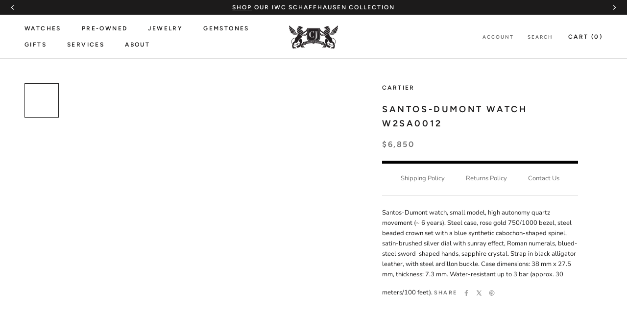

--- FILE ---
content_type: text/html; charset=utf-8
request_url: https://www.cjcharles.com/collections/womens-cartier-watches/products/santos-dumont-watch-w2sa0012
body_size: 59334
content:
<!doctype html>

<html class="no-js" lang="en">
  <head>
<script src="https://sapi.negate.io/script/jPHnMA50OQHJt6OD4pax2A==?shop=cj-charles-jewelers.myshopify.com"></script>
    <meta charset="utf-8">
    <meta http-equiv="X-UA-Compatible" content="IE=edge,chrome=1">
    <meta
      name="viewport"
      content="width=device-width, initial-scale=1.0, height=device-height, minimum-scale=1.0, maximum-scale=1.0"
    >
    <meta name="theme-color" content="">
    <meta name="google-site-verification" content="OvgCIbXtAAcNUNHJzB_Vqa923ctu6DplURmni7r7wGg" />

  <style>
      section.pdm-category-carousel {
          display: none;
      }
  </style>

    <title>
      Santos-Dumont watch W2SA0012
      
      
       &ndash; CJ Charles Jewelers
    </title>
      

  

  
    
  
    
  
    
  
    
  
    
  
    
  
    
  
    
  
    
  
    
  
    
  
    
  
    
  
    
  
    
  
    
  
    
  
    
  
    
  
    
  

<meta name="description" content="Santos-Dumont watch, small model, high autonomy quartz movement (~ 6 years). Steel case, rose gold 750/1000 bezel, steel beaded crown set with a blue synthetic cabochon-shaped spinel, satin-brushed silver dial with sunray effect, Roman numerals, blued-steel sword-shaped hands, sapphire crystal. Strap in black alligator">
  <link rel="canonical" href="https://www.cjcharles.com/products/santos-dumont-watch-w2sa0012">


  <!-- swiper js -->
  <link rel="stylesheet" href="https://cdn.jsdelivr.net/npm/swiper@12/swiper-bundle.min.css"/><link rel="shortcut icon" href="//www.cjcharles.com/cdn/shop/files/CJ_LOGO-FAVICON2_1_96x.png?v=1737894949" type="image/png"><meta property="og:type" content="product">
  <meta property="og:title" content="Santos-Dumont watch W2SA0012"><meta property="og:image" content="http://www.cjcharles.com/cdn/shop/products/CRW2SA0012_9.jpg?v=1676640009">
    <meta property="og:image:secure_url" content="https://www.cjcharles.com/cdn/shop/products/CRW2SA0012_9.jpg?v=1676640009">
    <meta property="og:image:width" content="1024">
    <meta property="og:image:height" content="1024"><meta property="product:price:amount" content="6,850.00">
  <meta property="product:price:currency" content="USD"><meta property="og:description" content="Santos-Dumont watch, small model, high autonomy quartz movement (~ 6 years). Steel case, rose gold 750/1000 bezel, steel beaded crown set with a blue synthetic cabochon-shaped spinel, satin-brushed silver dial with sunray effect, Roman numerals, blued-steel sword-shaped hands, sapphire crystal. Strap in black alligator"><meta property="og:url" content="https://www.cjcharles.com/products/santos-dumont-watch-w2sa0012">
<meta property="og:site_name" content="CJ Charles Jewelers"><meta name="twitter:card" content="summary"><meta name="twitter:title" content="Santos-Dumont watch W2SA0012">
  <meta name="twitter:description" content="Santos-Dumont watch, small model, high autonomy quartz movement (~ 6 years). Steel case, rose gold 750/1000 bezel, steel beaded crown set with a blue synthetic cabochon-shaped spinel, satin-brushed silver dial with sunray effect, Roman numerals, blued-steel sword-shaped hands, sapphire crystal. Strap in black alligator leather, with steel ardillon buckle. Case dimensions: 38 mm x 27.5 mm, thickness: 7.3 mm. Water-resistant up to 3 bar (approx. 30 meters/100 feet).">
  <meta name="twitter:image" content="https://www.cjcharles.com/cdn/shop/products/CRW2SA0012_9_600x600_crop_center.jpg?v=1676640009"><script type="text/javascript">const observer = new MutationObserver(e => { e.forEach(({ addedNodes: e }) => { e.forEach(e => { 1 === e.nodeType && "SCRIPT" === e.tagName && (e.innerHTML.includes("asyncLoad") && (e.innerHTML = e.innerHTML.replace("if(window.attachEvent)", "document.addEventListener('asyncLazyLoad',function(event){asyncLoad();});if(window.attachEvent)").replaceAll(", asyncLoad", ", function(){}")), e.innerHTML.includes("PreviewBarInjector") && (e.innerHTML = e.innerHTML.replace("DOMContentLoaded", "asyncLazyLoad")), (e.className == 'analytics') && (e.type = 'text/lazyload'),(e.src.includes("assets/storefront/features")||e.src.includes("assets/shopify_pay")||e.src.includes("connect.facebook.net"))&&(e.setAttribute("data-src", e.src), e.removeAttribute("src")))})})});observer.observe(document.documentElement,{childList:!0,subtree:!0})</script>
<script src="//cdn.shopify.com/s/files/1/0644/2975/2553/t/2/assets/option_select.js" type="text/javascript"></script>
<script src="//cdn.shopify.com/s/files/1/0644/2975/2553/t/2/assets/globo_cart_mobile.js" type="text/javascript"></script>

    <style>
  @font-face {
  font-family: Figtree;
  font-weight: 600;
  font-style: normal;
  font-display: fallback;
  src: url("//www.cjcharles.com/cdn/fonts/figtree/figtree_n6.9d1ea52bb49a0a86cfd1b0383d00f83d3fcc14de.woff2") format("woff2"),
       url("//www.cjcharles.com/cdn/fonts/figtree/figtree_n6.f0fcdea525a0e47b2ae4ab645832a8e8a96d31d3.woff") format("woff");
}

  @font-face {
  font-family: "Nunito Sans";
  font-weight: 400;
  font-style: normal;
  font-display: fallback;
  src: url("//www.cjcharles.com/cdn/fonts/nunito_sans/nunitosans_n4.0276fe080df0ca4e6a22d9cb55aed3ed5ba6b1da.woff2") format("woff2"),
       url("//www.cjcharles.com/cdn/fonts/nunito_sans/nunitosans_n4.b4964bee2f5e7fd9c3826447e73afe2baad607b7.woff") format("woff");
}


  @font-face {
  font-family: "Nunito Sans";
  font-weight: 700;
  font-style: normal;
  font-display: fallback;
  src: url("//www.cjcharles.com/cdn/fonts/nunito_sans/nunitosans_n7.25d963ed46da26098ebeab731e90d8802d989fa5.woff2") format("woff2"),
       url("//www.cjcharles.com/cdn/fonts/nunito_sans/nunitosans_n7.d32e3219b3d2ec82285d3027bd673efc61a996c8.woff") format("woff");
}

  @font-face {
  font-family: "Nunito Sans";
  font-weight: 400;
  font-style: italic;
  font-display: fallback;
  src: url("//www.cjcharles.com/cdn/fonts/nunito_sans/nunitosans_i4.6e408730afac1484cf297c30b0e67c86d17fc586.woff2") format("woff2"),
       url("//www.cjcharles.com/cdn/fonts/nunito_sans/nunitosans_i4.c9b6dcbfa43622b39a5990002775a8381942ae38.woff") format("woff");
}

  @font-face {
  font-family: "Nunito Sans";
  font-weight: 700;
  font-style: italic;
  font-display: fallback;
  src: url("//www.cjcharles.com/cdn/fonts/nunito_sans/nunitosans_i7.8c1124729eec046a321e2424b2acf328c2c12139.woff2") format("woff2"),
       url("//www.cjcharles.com/cdn/fonts/nunito_sans/nunitosans_i7.af4cda04357273e0996d21184432bcb14651a64d.woff") format("woff");
}


  :root {
    --heading-font-family : Figtree, sans-serif;
    --heading-font-weight : 600;
    --heading-font-style  : normal;

    --text-font-family : "Nunito Sans", sans-serif;
    --text-font-weight : 400;
    --text-font-style  : normal;

    --base-text-font-size   : 13px;
    --default-text-font-size: 14px;--background          : #ffffff;
    --background-rgb      : 255, 255, 255;
    --light-background    : #ffffff;
    --light-background-rgb: 255, 255, 255;
    --heading-color       : #1c1b1b;
    --text-color          : #1c1b1b;
    --text-color-rgb      : 28, 27, 27;
    --text-color-light    : #6a6a6a;
    --text-color-light-rgb: 106, 106, 106;
    --link-color          : #6a6a6a;
    --link-color-rgb      : 106, 106, 106;
    --border-color        : #dddddd;
    --border-color-rgb    : 221, 221, 221;

    --button-background    : #000000;
    --button-background-rgb: 0, 0, 0;
    --button-text-color    : #ffffff;

    --header-background       : #ffffff;
    --header-heading-color    : #1c1b1b;
    --header-light-text-color : #6a6a6a;
    --header-border-color     : #dddddd;

    --footer-background    : #ffffff;
    --footer-text-color    : #6a6a6a;
    --footer-heading-color : #1c1b1b;
    --footer-border-color  : #e9e9e9;

    --navigation-background      : #1c1b1b;
    --navigation-background-rgb  : 28, 27, 27;
    --navigation-text-color      : #ffffff;
    --navigation-text-color-light: rgba(255, 255, 255, 0.5);
    --navigation-border-color    : rgba(255, 255, 255, 0.25);

    --newsletter-popup-background     : #000000;
    --newsletter-popup-text-color     : #ffffff;
    --newsletter-popup-text-color-rgb : 255, 255, 255;

    --secondary-elements-background       : #1c1b1b;
    --secondary-elements-background-rgb   : 255, 255, 255;
    --secondary-elements-text-color       : #ffffff;
    --secondary-elements-text-color-light : rgba(255, 255, 255, 0.5);
    --secondary-elements-border-color     : rgba(255, 255, 255, 0.25);

    --product-sale-price-color    : #f94c43;
    --product-sale-price-color-rgb: 249, 76, 67;

    /* Products */

    --horizontal-spacing-four-products-per-row: 20px;
        --horizontal-spacing-two-products-per-row : 20px;

    --vertical-spacing-four-products-per-row: 40px;
        --vertical-spacing-two-products-per-row : 50px;

    /* Animation */
    --drawer-transition-timing: cubic-bezier(0.645, 0.045, 0.355, 1);
    --header-base-height: 80px; /* We set a default for browsers that do not support CSS variables */

    /* Cursors */
    --cursor-zoom-in-svg    : url(//www.cjcharles.com/cdn/shop/t/70/assets/cursor-zoom-in.svg?v=170532930330058140181758317543);
    --cursor-zoom-in-2x-svg : url(//www.cjcharles.com/cdn/shop/t/70/assets/cursor-zoom-in-2x.svg?v=56685658183649387561758317543);
  }
</style>

<script>
  // IE11 does not have support for CSS variables, so we have to polyfill them
  if (!(((window || {}).CSS || {}).supports && window.CSS.supports('(--a: 0)'))) {
    const script = document.createElement('script');
    script.type = 'text/javascript';
    script.src = 'https://cdn.jsdelivr.net/npm/css-vars-ponyfill@2';
    script.onload = function() {
      cssVars({});
    };

    document.getElementsByTagName('head')[0].appendChild(script);
  }
</script>
        <script type="text/javascript">
         window.__lo_site_id = 329617;

      (function() {
      	var wa = document.createElement('script'); wa.type = 'text/javascript'; wa.async = true;
      	wa.src = 'https://d10lpsik1i8c69.cloudfront.net/w.js';
      	var s = document.getElementsByTagName('script')[0]; s.parentNode.insertBefore(wa, s);
        })();
    </script>
    <!-- OLD Google Tag Manager -->
    
    <!-- NEW Google Tag Manager -->
<script>(function(w,d,s,l,i){w[l]=w[l]||[];w[l].push({'gtm.start':
new Date().getTime(),event:'gtm.js'});var f=d.getElementsByTagName(s)[0],
j=d.createElement(s),dl=l!='dataLayer'?'&l='+l:'';j.async=true;j.src=
'https://www.googletagmanager.com/gtm.js?id='+i+dl;f.parentNode.insertBefore(j,f);
})(window,document,'script','dataLayer','GTM-KB72S75S');</script>
<!-- End Google Tag Manager -->
    <script>window.performance && window.performance.mark && window.performance.mark('shopify.content_for_header.start');</script><meta name="google-site-verification" content="tp7qOpLJNAiSIMHxOpMgFP_78_MF0NBEVy7vKHABjc8">
<meta id="shopify-digital-wallet" name="shopify-digital-wallet" content="/7312093/digital_wallets/dialog">
<link rel="alternate" type="application/json+oembed" href="https://www.cjcharles.com/products/santos-dumont-watch-w2sa0012.oembed">
<script async="async" src="/checkouts/internal/preloads.js?locale=en-US"></script>
<script id="shopify-features" type="application/json">{"accessToken":"b929e8811a719bd924be812e2a238934","betas":["rich-media-storefront-analytics"],"domain":"www.cjcharles.com","predictiveSearch":true,"shopId":7312093,"locale":"en"}</script>
<script>var Shopify = Shopify || {};
Shopify.shop = "cj-charles-jewelers.myshopify.com";
Shopify.locale = "en";
Shopify.currency = {"active":"USD","rate":"1.0"};
Shopify.country = "US";
Shopify.theme = {"name":"PDM | Main theme","id":135485980806,"schema_name":"Prestige","schema_version":"4.9.2","theme_store_id":null,"role":"main"};
Shopify.theme.handle = "null";
Shopify.theme.style = {"id":null,"handle":null};
Shopify.cdnHost = "www.cjcharles.com/cdn";
Shopify.routes = Shopify.routes || {};
Shopify.routes.root = "/";</script>
<script type="module">!function(o){(o.Shopify=o.Shopify||{}).modules=!0}(window);</script>
<script>!function(o){function n(){var o=[];function n(){o.push(Array.prototype.slice.apply(arguments))}return n.q=o,n}var t=o.Shopify=o.Shopify||{};t.loadFeatures=n(),t.autoloadFeatures=n()}(window);</script>
<script id="shop-js-analytics" type="application/json">{"pageType":"product"}</script>
<script defer="defer" async type="module" src="//www.cjcharles.com/cdn/shopifycloud/shop-js/modules/v2/client.init-shop-cart-sync_C5BV16lS.en.esm.js"></script>
<script defer="defer" async type="module" src="//www.cjcharles.com/cdn/shopifycloud/shop-js/modules/v2/chunk.common_CygWptCX.esm.js"></script>
<script type="module">
  await import("//www.cjcharles.com/cdn/shopifycloud/shop-js/modules/v2/client.init-shop-cart-sync_C5BV16lS.en.esm.js");
await import("//www.cjcharles.com/cdn/shopifycloud/shop-js/modules/v2/chunk.common_CygWptCX.esm.js");

  window.Shopify.SignInWithShop?.initShopCartSync?.({"fedCMEnabled":true,"windoidEnabled":true});

</script>
<script>(function() {
  var isLoaded = false;
  function asyncLoad() {
    if (isLoaded) return;
    isLoaded = true;
    var urls = ["https:\/\/www.improvedcontactform.com\/icf.js?shop=cj-charles-jewelers.myshopify.com","https:\/\/app.testimonialhub.com\/shopifyapp\/showsrstemplate.js?shop=cj-charles-jewelers.myshopify.com","https:\/\/bingshoppingtool-t2app-prod.trafficmanager.net\/uet\/tracking_script?shop=cj-charles-jewelers.myshopify.com","https:\/\/cdn-scripts.signifyd.com\/shopify\/script-tag.js?shop=cj-charles-jewelers.myshopify.com","https:\/\/cdn.shopify.com\/s\/files\/1\/0731\/2093\/t\/42\/assets\/affirmShopify.js?v=1609362941\u0026shop=cj-charles-jewelers.myshopify.com","https:\/\/d23dclunsivw3h.cloudfront.net\/redirect-app.js?shop=cj-charles-jewelers.myshopify.com","https:\/\/cdn.recovermycart.com\/scripts\/CartJS_v2.min.js?shop=cj-charles-jewelers.myshopify.com\u0026shop=cj-charles-jewelers.myshopify.com","\/\/cdn.secomapp.com\/promotionpopup\/cdn\/allshops\/cj-charles-jewelers\/1658351335.js?shop=cj-charles-jewelers.myshopify.com","https:\/\/cdn.nfcube.com\/instafeed-1f00767f13fd3d3786393477c6ec1f94.js?shop=cj-charles-jewelers.myshopify.com","https:\/\/dyuszqdfuyvqq.cloudfront.net\/packs\/mf_embed_v8.js?mf_token=52407ff9-84e0-45f9-9475-15ad7a4ea45c\u0026shop=cj-charles-jewelers.myshopify.com"];
    for (var i = 0; i < urls.length; i++) {
      var s = document.createElement('script');
      s.type = 'text/javascript';
      s.async = true;
      s.src = urls[i];
      var x = document.getElementsByTagName('script')[0];
      x.parentNode.insertBefore(s, x);
    }
  };
  if(window.attachEvent) {
    window.attachEvent('onload', asyncLoad);
  } else {
    window.addEventListener('load', asyncLoad, false);
  }
})();</script>
<script id="__st">var __st={"a":7312093,"offset":-28800,"reqid":"d2b88988-9b1f-4b9e-bf0f-9fd853372a49-1768731655","pageurl":"www.cjcharles.com\/collections\/womens-cartier-watches\/products\/santos-dumont-watch-w2sa0012","u":"974554235621","p":"product","rtyp":"product","rid":6752429310086};</script>
<script>window.ShopifyPaypalV4VisibilityTracking = true;</script>
<script id="captcha-bootstrap">!function(){'use strict';const t='contact',e='account',n='new_comment',o=[[t,t],['blogs',n],['comments',n],[t,'customer']],c=[[e,'customer_login'],[e,'guest_login'],[e,'recover_customer_password'],[e,'create_customer']],r=t=>t.map((([t,e])=>`form[action*='/${t}']:not([data-nocaptcha='true']) input[name='form_type'][value='${e}']`)).join(','),a=t=>()=>t?[...document.querySelectorAll(t)].map((t=>t.form)):[];function s(){const t=[...o],e=r(t);return a(e)}const i='password',u='form_key',d=['recaptcha-v3-token','g-recaptcha-response','h-captcha-response',i],f=()=>{try{return window.sessionStorage}catch{return}},m='__shopify_v',_=t=>t.elements[u];function p(t,e,n=!1){try{const o=window.sessionStorage,c=JSON.parse(o.getItem(e)),{data:r}=function(t){const{data:e,action:n}=t;return t[m]||n?{data:e,action:n}:{data:t,action:n}}(c);for(const[e,n]of Object.entries(r))t.elements[e]&&(t.elements[e].value=n);n&&o.removeItem(e)}catch(o){console.error('form repopulation failed',{error:o})}}const l='form_type',E='cptcha';function T(t){t.dataset[E]=!0}const w=window,h=w.document,L='Shopify',v='ce_forms',y='captcha';let A=!1;((t,e)=>{const n=(g='f06e6c50-85a8-45c8-87d0-21a2b65856fe',I='https://cdn.shopify.com/shopifycloud/storefront-forms-hcaptcha/ce_storefront_forms_captcha_hcaptcha.v1.5.2.iife.js',D={infoText:'Protected by hCaptcha',privacyText:'Privacy',termsText:'Terms'},(t,e,n)=>{const o=w[L][v],c=o.bindForm;if(c)return c(t,g,e,D).then(n);var r;o.q.push([[t,g,e,D],n]),r=I,A||(h.body.append(Object.assign(h.createElement('script'),{id:'captcha-provider',async:!0,src:r})),A=!0)});var g,I,D;w[L]=w[L]||{},w[L][v]=w[L][v]||{},w[L][v].q=[],w[L][y]=w[L][y]||{},w[L][y].protect=function(t,e){n(t,void 0,e),T(t)},Object.freeze(w[L][y]),function(t,e,n,w,h,L){const[v,y,A,g]=function(t,e,n){const i=e?o:[],u=t?c:[],d=[...i,...u],f=r(d),m=r(i),_=r(d.filter((([t,e])=>n.includes(e))));return[a(f),a(m),a(_),s()]}(w,h,L),I=t=>{const e=t.target;return e instanceof HTMLFormElement?e:e&&e.form},D=t=>v().includes(t);t.addEventListener('submit',(t=>{const e=I(t);if(!e)return;const n=D(e)&&!e.dataset.hcaptchaBound&&!e.dataset.recaptchaBound,o=_(e),c=g().includes(e)&&(!o||!o.value);(n||c)&&t.preventDefault(),c&&!n&&(function(t){try{if(!f())return;!function(t){const e=f();if(!e)return;const n=_(t);if(!n)return;const o=n.value;o&&e.removeItem(o)}(t);const e=Array.from(Array(32),(()=>Math.random().toString(36)[2])).join('');!function(t,e){_(t)||t.append(Object.assign(document.createElement('input'),{type:'hidden',name:u})),t.elements[u].value=e}(t,e),function(t,e){const n=f();if(!n)return;const o=[...t.querySelectorAll(`input[type='${i}']`)].map((({name:t})=>t)),c=[...d,...o],r={};for(const[a,s]of new FormData(t).entries())c.includes(a)||(r[a]=s);n.setItem(e,JSON.stringify({[m]:1,action:t.action,data:r}))}(t,e)}catch(e){console.error('failed to persist form',e)}}(e),e.submit())}));const S=(t,e)=>{t&&!t.dataset[E]&&(n(t,e.some((e=>e===t))),T(t))};for(const o of['focusin','change'])t.addEventListener(o,(t=>{const e=I(t);D(e)&&S(e,y())}));const B=e.get('form_key'),M=e.get(l),P=B&&M;t.addEventListener('DOMContentLoaded',(()=>{const t=y();if(P)for(const e of t)e.elements[l].value===M&&p(e,B);[...new Set([...A(),...v().filter((t=>'true'===t.dataset.shopifyCaptcha))])].forEach((e=>S(e,t)))}))}(h,new URLSearchParams(w.location.search),n,t,e,['guest_login'])})(!0,!0)}();</script>
<script integrity="sha256-4kQ18oKyAcykRKYeNunJcIwy7WH5gtpwJnB7kiuLZ1E=" data-source-attribution="shopify.loadfeatures" defer="defer" src="//www.cjcharles.com/cdn/shopifycloud/storefront/assets/storefront/load_feature-a0a9edcb.js" crossorigin="anonymous"></script>
<script data-source-attribution="shopify.dynamic_checkout.dynamic.init">var Shopify=Shopify||{};Shopify.PaymentButton=Shopify.PaymentButton||{isStorefrontPortableWallets:!0,init:function(){window.Shopify.PaymentButton.init=function(){};var t=document.createElement("script");t.src="https://www.cjcharles.com/cdn/shopifycloud/portable-wallets/latest/portable-wallets.en.js",t.type="module",document.head.appendChild(t)}};
</script>
<script data-source-attribution="shopify.dynamic_checkout.buyer_consent">
  function portableWalletsHideBuyerConsent(e){var t=document.getElementById("shopify-buyer-consent"),n=document.getElementById("shopify-subscription-policy-button");t&&n&&(t.classList.add("hidden"),t.setAttribute("aria-hidden","true"),n.removeEventListener("click",e))}function portableWalletsShowBuyerConsent(e){var t=document.getElementById("shopify-buyer-consent"),n=document.getElementById("shopify-subscription-policy-button");t&&n&&(t.classList.remove("hidden"),t.removeAttribute("aria-hidden"),n.addEventListener("click",e))}window.Shopify?.PaymentButton&&(window.Shopify.PaymentButton.hideBuyerConsent=portableWalletsHideBuyerConsent,window.Shopify.PaymentButton.showBuyerConsent=portableWalletsShowBuyerConsent);
</script>
<script data-source-attribution="shopify.dynamic_checkout.cart.bootstrap">document.addEventListener("DOMContentLoaded",(function(){function t(){return document.querySelector("shopify-accelerated-checkout-cart, shopify-accelerated-checkout")}if(t())Shopify.PaymentButton.init();else{new MutationObserver((function(e,n){t()&&(Shopify.PaymentButton.init(),n.disconnect())})).observe(document.body,{childList:!0,subtree:!0})}}));
</script>
<link id="shopify-accelerated-checkout-styles" rel="stylesheet" media="screen" href="https://www.cjcharles.com/cdn/shopifycloud/portable-wallets/latest/accelerated-checkout-backwards-compat.css" crossorigin="anonymous">
<style id="shopify-accelerated-checkout-cart">
        #shopify-buyer-consent {
  margin-top: 1em;
  display: inline-block;
  width: 100%;
}

#shopify-buyer-consent.hidden {
  display: none;
}

#shopify-subscription-policy-button {
  background: none;
  border: none;
  padding: 0;
  text-decoration: underline;
  font-size: inherit;
  cursor: pointer;
}

#shopify-subscription-policy-button::before {
  box-shadow: none;
}

      </style>

<script>window.performance && window.performance.mark && window.performance.mark('shopify.content_for_header.end');</script> 
 <script src="//www.cjcharles.com/cdn/shop/t/70/assets/servicify-asset.js?v=9391740801321792721758317544" type="text/javascript"></script>

    

    <link rel="stylesheet" href="//www.cjcharles.com/cdn/shop/t/70/assets/theme.css?v=87803164646895114161767028328">

    

    <script
      src="https://code.jquery.com/jquery-3.4.1.js"
      integrity="sha256-WpOohJOqMqqyKL9FccASB9O0KwACQJpFTUBLTYOVvVU="
      crossorigin="anonymous"
    ></script>

    <script>
      // This allows to expose several variables to the global scope, to be used in scripts
      window.theme = {
        pageType: "product",
        moneyFormat: "\u003cspan class=money\u003e${{amount}}\u003c\/span\u003e",
        moneyWithCurrencyFormat: "\u003cspan class=money\u003e${{amount}}\u003c\/span\u003e",
        productImageSize: "square",
        searchMode: "product,article",
        showPageTransition: false,
        showElementStaggering: true,
        showImageZooming: true
      };

      window.routes = {
        rootUrl: "\/",
        cartUrl: "\/cart",
        cartAddUrl: "\/cart\/add",
        cartChangeUrl: "\/cart\/change",
        searchUrl: "\/search",
        productRecommendationsUrl: "\/recommendations\/products"
      };

      window.languages = {
        cartAddNote: "Add Order Note",
        cartEditNote: "Edit Order Note",
        productImageLoadingError: "This image could not be loaded. Please try to reload the page.",
        productFormAddToCart: "Add to cart",
        productFormUnavailable: "Unavailable",
        productFormSoldOut: "Sold Out",
        shippingEstimatorOneResult: "1 option available:",
        shippingEstimatorMoreResults: "{{count}} options available:",
        shippingEstimatorNoResults: "No shipping could be found"
      };

      window.lazySizesConfig = {
        loadHidden: false,
        hFac: 0.5,
        expFactor: 2,
        ricTimeout: 150,
        lazyClass: 'Image--lazyLoad',
        loadingClass: 'Image--lazyLoading',
        loadedClass: 'Image--lazyLoaded'
      };

      document.documentElement.className = document.documentElement.className.replace('no-js', 'js');
      document.documentElement.style.setProperty('--window-height', window.innerHeight + 'px');

      // We do a quick detection of some features (we could use Modernizr but for so little...)
      (function() {
        document.documentElement.className += ((window.CSS && window.CSS.supports('(position: sticky) or (position: -webkit-sticky)')) ? ' supports-sticky' : ' no-supports-sticky');
        document.documentElement.className += (window.matchMedia('(-moz-touch-enabled: 1), (hover: none)')).matches ? ' no-supports-hover' : ' supports-hover';
      }());
    </script>

    <script src="//www.cjcharles.com/cdn/shop/t/70/assets/vendors.min.js?v=160990318235677751601758317539"></script>
    
    <!-- <script src="https://cdn.jsdelivr.net/npm/js-cookie@rc/dist/js.cookie.min.js"></script> -->
    <!-- <script src="https://kit.fontawesome.com/848ae23b55.js" crossorigin="anonymous"></script> -->
    <!-- <script src="//www.cjcharles.com/cdn/shop/t/70/assets/lazysizes.min.js?v=174358363404432586981758317544" async></script> --><script
      src="https://cdnjs.cloudflare.com/polyfill/v3/polyfill.min.js?version=4.8.0&features=Element.prototype.closest%2Cfetch%2CElement.prototype.remove%2CElement.prototype.classList%2CArray.prototype.includes%2CArray.prototype.fill%2CObject.assign%2CCustomEvent%2CIntersectionObserver%2CIntersectionObserverEntry%2CURL"
      defer
    ></script>
    <!-- <script src="//www.cjcharles.com/cdn/shop/t/70/assets/libs.min.js?v=26178543184394469741758317545" defer></script> -->
    <script src="//www.cjcharles.com/cdn/shop/t/70/assets/theme.js?v=44055698749583729711758317538" defer></script>
    <!-- <script src="//www.cjcharles.com/cdn/shop/t/70/assets/theme.min.js?v=159491087469365284761758317538" defer></script> -->
    <!-- <script src="//www.cjcharles.com/cdn/shop/t/70/assets/custom.js?v=164978929081969990021758317544" defer></script> -->

    <script>
      (function () {
        window.onpageshow = function() {
          if (window.theme.showPageTransition) {
            var pageTransition = document.querySelector('.PageTransition');

            if (pageTransition) {
              pageTransition.style.visibility = 'visible';
              pageTransition.style.opacity = '0';
            }
          }

          // When the page is loaded from the cache, we have to reload the cart content
          document.documentElement.dispatchEvent(new CustomEvent('cart:refresh', {
            bubbles: true
          }));
        };
      })();
    </script>

    
  <script type="application/ld+json">
  {
    "@context": "http://schema.org",
    "@type": "Product",
    "offers": [{
          "@type": "Offer",
          "name": "Default Title",
          "availability":"https://schema.org/InStock",
          "price": 6850.0,
          "priceCurrency": "USD",
          "priceValidUntil": "2026-01-28","sku": "CRW2SA0012","url": "/collections/womens-cartier-watches/products/santos-dumont-watch-w2sa0012/products/santos-dumont-watch-w2sa0012?variant=39833443172486"
        }
],
    "brand": {
      "name": "Cartier"
    },
    "name": "Santos-Dumont watch W2SA0012",
    "description": "Santos-Dumont watch, small model, high autonomy quartz movement (~ 6 years). Steel case, rose gold 750\/1000 bezel, steel beaded crown set with a blue synthetic cabochon-shaped spinel, satin-brushed silver dial with sunray effect, Roman numerals, blued-steel sword-shaped hands, sapphire crystal. Strap in black alligator leather, with steel ardillon buckle. Case dimensions: 38 mm x 27.5 mm, thickness: 7.3 mm. Water-resistant up to 3 bar (approx. 30 meters\/100 feet).",
    "category": "Watches",
    "url": "/collections/womens-cartier-watches/products/santos-dumont-watch-w2sa0012/products/santos-dumont-watch-w2sa0012",
    "sku": "CRW2SA0012",
    "image": {
      "@type": "ImageObject",
      "url": "https://www.cjcharles.com/cdn/shop/products/CRW2SA0012_9_1024x.jpg?v=1676640009",
      "image": "https://www.cjcharles.com/cdn/shop/products/CRW2SA0012_9_1024x.jpg?v=1676640009",
      "name": "Santos-Dumont watch W2SA0012",
      "width": "1024",
      "height": "1024"
    }
  }
  </script>



  <script type="application/ld+json">
  {
    "@context": "http://schema.org",
    "@type": "BreadcrumbList",
  "itemListElement": [{
      "@type": "ListItem",
      "position": 1,
      "name": "Translation missing: en.general.breadcrumb.home",
      "item": "https://www.cjcharles.com"
    },{
          "@type": "ListItem",
          "position": 2,
          "name": "Women's Cartier Watches",
          "item": "https://www.cjcharles.com/collections/womens-cartier-watches"
        }, {
          "@type": "ListItem",
          "position": 3,
          "name": "Santos-Dumont watch W2SA0012",
          "item": "https://www.cjcharles.com/collections/womens-cartier-watches/products/santos-dumont-watch-w2sa0012"
        }]
  }
  </script>


    <meta name="google-site-verification" content="EayK9Wj82tf-izU9ollec5_LkeOJ-QZNhX0P8qraYUE">

    
<!-- Global site tag (gtag.js) - Google Ads: 1033338476 -->
<script async src="https://www.googletagmanager.com/gtag/js?id=AW-1033338476"></script>
<script>
window.dataLayer = window.dataLayer || [];
function gtag(){dataLayer.push(arguments);}
gtag('js', new Date());
gtag('config', 'AW-1033338476');
</script>

<script>
function gtag_report_conversion(url, type) {
    var callback = function () {
        if (typeof(url) != 'undefined') {
        window.location = url;
        }
    };

    // contactform or newsletter
    // Event snippet for Contact Us conversion page In your html page, add the snippet and call gtag_report_conversion when someone clicks on the chosen link or button.
    var sendTo = "AW-1033338476/wqM5CIbos-0BEOz83ewD";
    if( type == "newsletter" ) {
    // Event snippet for Newsletter Sign Up conversion page In your html page, add the snippet and call gtag_report_conversion when someone clicks on the chosen link or button.
    sendTo = "AW-1033338476/YT9pCOm7xO0BEOz83ewD";
    }

    gtag('event', 'conversion', {
        'send_to': sendTo,
        'event_callback': callback
    });
    
    return false;
}
  
document.addEventListener('submit', event => {
    var conversionType = event.target.getAttribute('data-form');
    conversionType && gtag_report_conversion && gtag_report_conversion(undefined, conversionType);
});
</script>


    <!-- if homepage -->

<!-- endif -->

<!-- if contact page -->

<!-- end contact page -->

<!--OnlineStore Schema-->

<script type="application/ld+json">
{
  "@context": "https://schema.org",
  "@type": "OnlineStore",
  "name": "CJ Charles Luxury Watch and Jewelry Store
",
  "description": "CJ Charles is the premier men’s and women’s luxury watch + jewelry store in the San Diego, La Jolla, and UTC area.",
  "image": "https://www.cjcharles.com/cdn/shop/files/Bands_370x230@2x.jpg?v=1660932164",
  "logo": "https://www.cjcharles.com/cdn/shop/files/wawawa_100x@2x.png?v=1614317698",
  "parentOrganization": {
    "@type": "OnlineBusiness",
    "name": "CJ Charles Jewelers",
    "url": "https://www.cjcharles.com/"
  },
  "address": {
    "@type": "PostalAddress",
    "addressCountry": "United States",
    "addressLocality": "San Diego"
  },
  "aggregateRating": {
    "@type": "AggregateRating",
    "ratingCount": 51,
    "ratingValue": 5
    },
  "foundingDate": "1986-01-01"
}
</script>

<!--End OnlineStore Schema-->

    <link rel="stylesheet" href="//www.cjcharles.com/cdn/shop/t/70/assets/sca-pp.css?v=26248894406678077071758317544">
 <script>
  
	SCAPPLive = {};
  
  SCAPPShop = {};
    
  </script>
<script src="//www.cjcharles.com/cdn/shop/t/70/assets/sca-pp-initial.js?v=166821268589598230471758317544" type="text/javascript"></script>
  

    
  
  <script>

    if (window.location.href.indexOf("limit") >= 0 && window.location.href.indexOf("page")) {
      	var href = window.location.href;
      	var redirectTo = href.split("?");
    	//console.log(redirectTo[1] + "blog page  " + redirectTo[0]);
      	window.location.href = redirectTo[0];
	}
    

  </script>
  



    <script type="text/javascript" src="https://www.bugherd.com/sidebarv2.js?apikey=oeojygrrvvcxyowxuvyjgq" async="true"></script>

    <script type="text/javascript">
    (function(c,l,a,r,i,t,y){
        c[a]=c[a]||function(){(c[a].q=c[a].q||[]).push(arguments)};
        t=l.createElement(r);t.async=1;t.src="https://www.clarity.ms/tag/"+i;
        y=l.getElementsByTagName(r)[0];y.parentNode.insertBefore(t,y);
    })(window, document, "clarity", "script", "prfoittmc2");
</script>

    <script>
    function getUTMParameter(name) {
        let urlParams = new URLSearchParams(window.location.search);
        return urlParams.get(name) || "";
    }

    function storeUTMParameters() {
        const utmParams = ["utm_source", "utm_medium", "utm_campaign", "utm_term", "utm_content"];
        let utmFound = false;

        utmParams.forEach(param => {
            let value = getUTMParameter(param);
            if (value) {
                localStorage.setItem(param, value);
                utmFound = true;
            }
        });

        // Mark the session if it's the first page visit
        if (utmFound) {
            localStorage.setItem("utm_first_page", window.location.href);
        }
    }

    function getStoredUTM(param) {
        return localStorage.getItem(param) || "";
    }

    function populateUTMFields() {
        const utmParams = ["utm_source", "utm_medium", "utm_campaign", "utm_term", "utm_content"];

        utmParams.forEach(param => {
            let field = document.querySelector(`input[name="UTM ${param.replace("utm_", "").charAt(0).toUpperCase() + param.slice(5)}"]`);
            if (field) {
                let value = getUTMParameter(param) || getStoredUTM(param);
                field.value = value;
            }
        });
    }

    document.addEventListener("DOMContentLoaded", function() {
        storeUTMParameters(); // Store UTM on first visit
        populateUTMFields(); // Populate form fields from stored UTMs
    });
</script>

  <script async  
    data-api-host="https://cro-lab.novapower.io:3100"  
    data-client-key="sdk-ezx3peVWEjtL8kkV"  
    src="https://cdn.jsdelivr.net/npm/@growthbook/growthbook/dist/bundles/auto.min.js">
  </script>

  <script type="text/javascript">
    (function(c, l, a, r, i, t, y) {
      c[a] = c[a] || function() {
        (c[a].q = c[a].q || []).push(arguments);
      };
      t = l.createElement(r);
      t.async = 1;
      t.src = "https://www.clarity.ms/tag/" + i;
      y = l.getElementsByTagName(r)[0];
      y.parentNode.insertBefore(t, y);
    })(window, document, "clarity", "script", "td8iatsjdt");
  </script>

  

  <link href="//www.cjcharles.com/cdn/shop/t/70/assets/custom.css?v=14782469716712986051768427320" rel="stylesheet" type="text/css" media="all" />

  <!-- BEGIN app block: shopify://apps/klaviyo-email-marketing-sms/blocks/klaviyo-onsite-embed/2632fe16-c075-4321-a88b-50b567f42507 -->












  <script async src="https://static.klaviyo.com/onsite/js/J3seyu/klaviyo.js?company_id=J3seyu"></script>
  <script>!function(){if(!window.klaviyo){window._klOnsite=window._klOnsite||[];try{window.klaviyo=new Proxy({},{get:function(n,i){return"push"===i?function(){var n;(n=window._klOnsite).push.apply(n,arguments)}:function(){for(var n=arguments.length,o=new Array(n),w=0;w<n;w++)o[w]=arguments[w];var t="function"==typeof o[o.length-1]?o.pop():void 0,e=new Promise((function(n){window._klOnsite.push([i].concat(o,[function(i){t&&t(i),n(i)}]))}));return e}}})}catch(n){window.klaviyo=window.klaviyo||[],window.klaviyo.push=function(){var n;(n=window._klOnsite).push.apply(n,arguments)}}}}();</script>

  
    <script id="viewed_product">
      if (item == null) {
        var _learnq = _learnq || [];

        var MetafieldReviews = null
        var MetafieldYotpoRating = null
        var MetafieldYotpoCount = null
        var MetafieldLooxRating = null
        var MetafieldLooxCount = null
        var okendoProduct = null
        var okendoProductReviewCount = null
        var okendoProductReviewAverageValue = null
        try {
          // The following fields are used for Customer Hub recently viewed in order to add reviews.
          // This information is not part of __kla_viewed. Instead, it is part of __kla_viewed_reviewed_items
          MetafieldReviews = {};
          MetafieldYotpoRating = null
          MetafieldYotpoCount = null
          MetafieldLooxRating = null
          MetafieldLooxCount = null

          okendoProduct = null
          // If the okendo metafield is not legacy, it will error, which then requires the new json formatted data
          if (okendoProduct && 'error' in okendoProduct) {
            okendoProduct = null
          }
          okendoProductReviewCount = okendoProduct ? okendoProduct.reviewCount : null
          okendoProductReviewAverageValue = okendoProduct ? okendoProduct.reviewAverageValue : null
        } catch (error) {
          console.error('Error in Klaviyo onsite reviews tracking:', error);
        }

        var item = {
          Name: "Santos-Dumont watch W2SA0012",
          ProductID: 6752429310086,
          Categories: ["Cartier Santos-Dumont - Conqueror of the Skies!","Cartier Watch Authorized Dealer in San Diego","Gold\/Steel Watches","High-End and Luxury Designer Watches","Legacy Collection","Luxury Gold Watches","Men's Cartier Watches","Men’s Luxury Watches in San Diego","Swiss Watches","Watches Under $10,000","Women's Cartier Watches","Women’s Fine Watches in San Diego"],
          ImageURL: "https://www.cjcharles.com/cdn/shop/products/CRW2SA0012_9_grande.jpg?v=1676640009",
          URL: "https://www.cjcharles.com/products/santos-dumont-watch-w2sa0012",
          Brand: "Cartier",
          Price: "$6,850.00",
          Value: "6,850.00",
          CompareAtPrice: "$0.00"
        };
        _learnq.push(['track', 'Viewed Product', item]);
        _learnq.push(['trackViewedItem', {
          Title: item.Name,
          ItemId: item.ProductID,
          Categories: item.Categories,
          ImageUrl: item.ImageURL,
          Url: item.URL,
          Metadata: {
            Brand: item.Brand,
            Price: item.Price,
            Value: item.Value,
            CompareAtPrice: item.CompareAtPrice
          },
          metafields:{
            reviews: MetafieldReviews,
            yotpo:{
              rating: MetafieldYotpoRating,
              count: MetafieldYotpoCount,
            },
            loox:{
              rating: MetafieldLooxRating,
              count: MetafieldLooxCount,
            },
            okendo: {
              rating: okendoProductReviewAverageValue,
              count: okendoProductReviewCount,
            }
          }
        }]);
      }
    </script>
  




  <script>
    window.klaviyoReviewsProductDesignMode = false
  </script>







<!-- END app block --><!-- BEGIN app block: shopify://apps/blockify-fraud-filter/blocks/app_embed/2e3e0ba5-0e70-447a-9ec5-3bf76b5ef12e --> 
 
 
    <script>
        window.blockifyShopIdentifier = "cj-charles-jewelers.myshopify.com";
        window.ipBlockerMetafields = "{\"showOverlayByPass\":false,\"disableSpyExtensions\":false,\"blockUnknownBots\":false,\"activeApp\":true,\"blockByMetafield\":true,\"visitorAnalytic\":true,\"showWatermark\":true,\"token\":\"eyJhbGciOiJIUzI1NiIsInR5cCI6IkpXVCJ9.eyJpZGVudGlmaWVySWQiOiJjai1jaGFybGVzLWpld2VsZXJzLm15c2hvcGlmeS5jb20iLCJpYXQiOjE3MzM3NDgwNTd9.5a0DjYGZY53aZ8d66xNEKUqscdKf75xBqAzt5h9qcho\"}";
        window.blockifyRules = "{\"whitelist\":[],\"blacklist\":[{\"id\":301837,\"type\":\"1\",\"ipAddress\":\"2600:6c5e:59f0:1730:9992:48f6:cd41:5725\",\"criteria\":\"1\",\"priority\":\"1\"},{\"id\":301839,\"type\":\"1\",\"ipAddress\":\"68.230.25.83\",\"criteria\":\"1\",\"priority\":\"1\"},{\"id\":301840,\"type\":\"1\",\"ipAddress\":\"38.255.57.216\",\"criteria\":\"1\",\"priority\":\"1\"},{\"id\":301862,\"type\":\"1\",\"ipAddress\":\"140.141.170.11\",\"criteria\":\"1\",\"priority\":\"1\"}]}";
        window.ipblockerBlockTemplate = "{\"customCss\":\"#blockify---container{--bg-blockify: #fff;position:relative}#blockify---container::after{content:'';position:absolute;inset:0;background-repeat:no-repeat !important;background-size:cover !important;background:var(--bg-blockify);z-index:0}#blockify---container #blockify---container__inner{display:flex;flex-direction:column;align-items:center;position:relative;z-index:1}#blockify---container #blockify---container__inner #blockify-block-content{display:flex;flex-direction:column;align-items:center;text-align:center}#blockify---container #blockify---container__inner #blockify-block-content #blockify-block-superTitle{display:none !important}#blockify---container #blockify---container__inner #blockify-block-content #blockify-block-title{font-size:313%;font-weight:bold;margin-top:1em}@media only screen and (min-width: 768px) and (max-width: 1199px){#blockify---container #blockify---container__inner #blockify-block-content #blockify-block-title{font-size:188%}}@media only screen and (max-width: 767px){#blockify---container #blockify---container__inner #blockify-block-content #blockify-block-title{font-size:107%}}#blockify---container #blockify---container__inner #blockify-block-content #blockify-block-description{font-size:125%;margin:1.5em;line-height:1.5}@media only screen and (min-width: 768px) and (max-width: 1199px){#blockify---container #blockify---container__inner #blockify-block-content #blockify-block-description{font-size:88%}}@media only screen and (max-width: 767px){#blockify---container #blockify---container__inner #blockify-block-content #blockify-block-description{font-size:107%}}#blockify---container #blockify---container__inner #blockify-block-content #blockify-block-description #blockify-block-text-blink{display:none !important}#blockify---container #blockify---container__inner #blockify-logo-block-image{position:relative;width:400px;height:auto;max-height:300px}@media only screen and (max-width: 767px){#blockify---container #blockify---container__inner #blockify-logo-block-image{width:200px}}#blockify---container #blockify---container__inner #blockify-logo-block-image::before{content:'';display:block;padding-bottom:56.2%}#blockify---container #blockify---container__inner #blockify-logo-block-image img{position:absolute;top:0;left:0;width:100%;height:100%;object-fit:contain}\\n\",\"logoImage\":{\"active\":true,\"value\":\"https:\/\/storage.synctrack.io\/megamind-fraud\/assets\/default-thumbnail.png\",\"altText\":\"Red octagonal stop sign with a black hand symbol in the center, indicating a warning or prohibition\"},\"superTitle\":{\"active\":false,\"text\":\"403\",\"color\":\"#899df1\"},\"title\":{\"active\":true,\"text\":\"Access Denied\",\"color\":\"#000\"},\"description\":{\"active\":true,\"text\":\"The site owner may have set restrictions that prevent you from accessing the site. Please contact the site owner for access.\",\"color\":\"#000\"},\"background\":{\"active\":true,\"value\":\"#fff\",\"type\":\"1\",\"colorFrom\":null,\"colorTo\":null}}";

        
            window.blockifyProductCollections = [82825473,35454721,35738113,35415937,156759163014,266517315718,263388201094,35738881,269536034950,270865367174,263388233862,35739137];
        
    </script>
<link href="https://cdn.shopify.com/extensions/019bc61e-5a2c-71e1-9b16-ae80802f2aca/blockify-shopify-287/assets/blockify-embed.min.js" as="script" type="text/javascript" rel="preload"><link href="https://cdn.shopify.com/extensions/019bc61e-5a2c-71e1-9b16-ae80802f2aca/blockify-shopify-287/assets/prevent-bypass-script.min.js" as="script" type="text/javascript" rel="preload">
<script type="text/javascript">
    window.blockifyBaseUrl = 'https://fraud.blockifyapp.com/s/api';
    window.blockifyPublicUrl = 'https://fraud.blockifyapp.com/s/api/public';
    window.bucketUrl = 'https://storage.synctrack.io/megamind-fraud';
    window.storefrontApiUrl  = 'https://fraud.blockifyapp.com/p/api';
</script>
<script type="text/javascript">
  window.blockifyChecking = true;
</script>
<script id="blockifyScriptByPass" type="text/javascript" src=https://cdn.shopify.com/extensions/019bc61e-5a2c-71e1-9b16-ae80802f2aca/blockify-shopify-287/assets/prevent-bypass-script.min.js async></script>
<script id="blockifyScriptTag" type="text/javascript" src=https://cdn.shopify.com/extensions/019bc61e-5a2c-71e1-9b16-ae80802f2aca/blockify-shopify-287/assets/blockify-embed.min.js async></script>


<!-- END app block --><script src="https://cdn.shopify.com/extensions/019bb91a-52c9-7fc8-97fc-c565d3ac8f4a/digital-appointments-411/assets/embedInit.js" type="text/javascript" defer="defer"></script>
<link href="https://cdn.shopify.com/extensions/019bb91a-52c9-7fc8-97fc-c565d3ac8f4a/digital-appointments-411/assets/style.css" rel="stylesheet" type="text/css" media="all">
<link href="https://monorail-edge.shopifysvc.com" rel="dns-prefetch">
<script>(function(){if ("sendBeacon" in navigator && "performance" in window) {try {var session_token_from_headers = performance.getEntriesByType('navigation')[0].serverTiming.find(x => x.name == '_s').description;} catch {var session_token_from_headers = undefined;}var session_cookie_matches = document.cookie.match(/_shopify_s=([^;]*)/);var session_token_from_cookie = session_cookie_matches && session_cookie_matches.length === 2 ? session_cookie_matches[1] : "";var session_token = session_token_from_headers || session_token_from_cookie || "";function handle_abandonment_event(e) {var entries = performance.getEntries().filter(function(entry) {return /monorail-edge.shopifysvc.com/.test(entry.name);});if (!window.abandonment_tracked && entries.length === 0) {window.abandonment_tracked = true;var currentMs = Date.now();var navigation_start = performance.timing.navigationStart;var payload = {shop_id: 7312093,url: window.location.href,navigation_start,duration: currentMs - navigation_start,session_token,page_type: "product"};window.navigator.sendBeacon("https://monorail-edge.shopifysvc.com/v1/produce", JSON.stringify({schema_id: "online_store_buyer_site_abandonment/1.1",payload: payload,metadata: {event_created_at_ms: currentMs,event_sent_at_ms: currentMs}}));}}window.addEventListener('pagehide', handle_abandonment_event);}}());</script>
<script id="web-pixels-manager-setup">(function e(e,d,r,n,o){if(void 0===o&&(o={}),!Boolean(null===(a=null===(i=window.Shopify)||void 0===i?void 0:i.analytics)||void 0===a?void 0:a.replayQueue)){var i,a;window.Shopify=window.Shopify||{};var t=window.Shopify;t.analytics=t.analytics||{};var s=t.analytics;s.replayQueue=[],s.publish=function(e,d,r){return s.replayQueue.push([e,d,r]),!0};try{self.performance.mark("wpm:start")}catch(e){}var l=function(){var e={modern:/Edge?\/(1{2}[4-9]|1[2-9]\d|[2-9]\d{2}|\d{4,})\.\d+(\.\d+|)|Firefox\/(1{2}[4-9]|1[2-9]\d|[2-9]\d{2}|\d{4,})\.\d+(\.\d+|)|Chrom(ium|e)\/(9{2}|\d{3,})\.\d+(\.\d+|)|(Maci|X1{2}).+ Version\/(15\.\d+|(1[6-9]|[2-9]\d|\d{3,})\.\d+)([,.]\d+|)( \(\w+\)|)( Mobile\/\w+|) Safari\/|Chrome.+OPR\/(9{2}|\d{3,})\.\d+\.\d+|(CPU[ +]OS|iPhone[ +]OS|CPU[ +]iPhone|CPU IPhone OS|CPU iPad OS)[ +]+(15[._]\d+|(1[6-9]|[2-9]\d|\d{3,})[._]\d+)([._]\d+|)|Android:?[ /-](13[3-9]|1[4-9]\d|[2-9]\d{2}|\d{4,})(\.\d+|)(\.\d+|)|Android.+Firefox\/(13[5-9]|1[4-9]\d|[2-9]\d{2}|\d{4,})\.\d+(\.\d+|)|Android.+Chrom(ium|e)\/(13[3-9]|1[4-9]\d|[2-9]\d{2}|\d{4,})\.\d+(\.\d+|)|SamsungBrowser\/([2-9]\d|\d{3,})\.\d+/,legacy:/Edge?\/(1[6-9]|[2-9]\d|\d{3,})\.\d+(\.\d+|)|Firefox\/(5[4-9]|[6-9]\d|\d{3,})\.\d+(\.\d+|)|Chrom(ium|e)\/(5[1-9]|[6-9]\d|\d{3,})\.\d+(\.\d+|)([\d.]+$|.*Safari\/(?![\d.]+ Edge\/[\d.]+$))|(Maci|X1{2}).+ Version\/(10\.\d+|(1[1-9]|[2-9]\d|\d{3,})\.\d+)([,.]\d+|)( \(\w+\)|)( Mobile\/\w+|) Safari\/|Chrome.+OPR\/(3[89]|[4-9]\d|\d{3,})\.\d+\.\d+|(CPU[ +]OS|iPhone[ +]OS|CPU[ +]iPhone|CPU IPhone OS|CPU iPad OS)[ +]+(10[._]\d+|(1[1-9]|[2-9]\d|\d{3,})[._]\d+)([._]\d+|)|Android:?[ /-](13[3-9]|1[4-9]\d|[2-9]\d{2}|\d{4,})(\.\d+|)(\.\d+|)|Mobile Safari.+OPR\/([89]\d|\d{3,})\.\d+\.\d+|Android.+Firefox\/(13[5-9]|1[4-9]\d|[2-9]\d{2}|\d{4,})\.\d+(\.\d+|)|Android.+Chrom(ium|e)\/(13[3-9]|1[4-9]\d|[2-9]\d{2}|\d{4,})\.\d+(\.\d+|)|Android.+(UC? ?Browser|UCWEB|U3)[ /]?(15\.([5-9]|\d{2,})|(1[6-9]|[2-9]\d|\d{3,})\.\d+)\.\d+|SamsungBrowser\/(5\.\d+|([6-9]|\d{2,})\.\d+)|Android.+MQ{2}Browser\/(14(\.(9|\d{2,})|)|(1[5-9]|[2-9]\d|\d{3,})(\.\d+|))(\.\d+|)|K[Aa][Ii]OS\/(3\.\d+|([4-9]|\d{2,})\.\d+)(\.\d+|)/},d=e.modern,r=e.legacy,n=navigator.userAgent;return n.match(d)?"modern":n.match(r)?"legacy":"unknown"}(),u="modern"===l?"modern":"legacy",c=(null!=n?n:{modern:"",legacy:""})[u],f=function(e){return[e.baseUrl,"/wpm","/b",e.hashVersion,"modern"===e.buildTarget?"m":"l",".js"].join("")}({baseUrl:d,hashVersion:r,buildTarget:u}),m=function(e){var d=e.version,r=e.bundleTarget,n=e.surface,o=e.pageUrl,i=e.monorailEndpoint;return{emit:function(e){var a=e.status,t=e.errorMsg,s=(new Date).getTime(),l=JSON.stringify({metadata:{event_sent_at_ms:s},events:[{schema_id:"web_pixels_manager_load/3.1",payload:{version:d,bundle_target:r,page_url:o,status:a,surface:n,error_msg:t},metadata:{event_created_at_ms:s}}]});if(!i)return console&&console.warn&&console.warn("[Web Pixels Manager] No Monorail endpoint provided, skipping logging."),!1;try{return self.navigator.sendBeacon.bind(self.navigator)(i,l)}catch(e){}var u=new XMLHttpRequest;try{return u.open("POST",i,!0),u.setRequestHeader("Content-Type","text/plain"),u.send(l),!0}catch(e){return console&&console.warn&&console.warn("[Web Pixels Manager] Got an unhandled error while logging to Monorail."),!1}}}}({version:r,bundleTarget:l,surface:e.surface,pageUrl:self.location.href,monorailEndpoint:e.monorailEndpoint});try{o.browserTarget=l,function(e){var d=e.src,r=e.async,n=void 0===r||r,o=e.onload,i=e.onerror,a=e.sri,t=e.scriptDataAttributes,s=void 0===t?{}:t,l=document.createElement("script"),u=document.querySelector("head"),c=document.querySelector("body");if(l.async=n,l.src=d,a&&(l.integrity=a,l.crossOrigin="anonymous"),s)for(var f in s)if(Object.prototype.hasOwnProperty.call(s,f))try{l.dataset[f]=s[f]}catch(e){}if(o&&l.addEventListener("load",o),i&&l.addEventListener("error",i),u)u.appendChild(l);else{if(!c)throw new Error("Did not find a head or body element to append the script");c.appendChild(l)}}({src:f,async:!0,onload:function(){if(!function(){var e,d;return Boolean(null===(d=null===(e=window.Shopify)||void 0===e?void 0:e.analytics)||void 0===d?void 0:d.initialized)}()){var d=window.webPixelsManager.init(e)||void 0;if(d){var r=window.Shopify.analytics;r.replayQueue.forEach((function(e){var r=e[0],n=e[1],o=e[2];d.publishCustomEvent(r,n,o)})),r.replayQueue=[],r.publish=d.publishCustomEvent,r.visitor=d.visitor,r.initialized=!0}}},onerror:function(){return m.emit({status:"failed",errorMsg:"".concat(f," has failed to load")})},sri:function(e){var d=/^sha384-[A-Za-z0-9+/=]+$/;return"string"==typeof e&&d.test(e)}(c)?c:"",scriptDataAttributes:o}),m.emit({status:"loading"})}catch(e){m.emit({status:"failed",errorMsg:(null==e?void 0:e.message)||"Unknown error"})}}})({shopId: 7312093,storefrontBaseUrl: "https://www.cjcharles.com",extensionsBaseUrl: "https://extensions.shopifycdn.com/cdn/shopifycloud/web-pixels-manager",monorailEndpoint: "https://monorail-edge.shopifysvc.com/unstable/produce_batch",surface: "storefront-renderer",enabledBetaFlags: ["2dca8a86"],webPixelsConfigList: [{"id":"1258225798","configuration":"{\"ti\":\"56023490\",\"endpoint\":\"https:\/\/bat.bing.com\/action\/0\"}","eventPayloadVersion":"v1","runtimeContext":"STRICT","scriptVersion":"5ee93563fe31b11d2d65e2f09a5229dc","type":"APP","apiClientId":2997493,"privacyPurposes":["ANALYTICS","MARKETING","SALE_OF_DATA"],"dataSharingAdjustments":{"protectedCustomerApprovalScopes":["read_customer_personal_data"]}},{"id":"1133314182","configuration":"{\"accountID\":\"MMQfTs\",\"webPixelConfig\":\"eyJlbmFibGVBZGRlZFRvQ2FydEV2ZW50cyI6IHRydWV9\"}","eventPayloadVersion":"v1","runtimeContext":"STRICT","scriptVersion":"524f6c1ee37bacdca7657a665bdca589","type":"APP","apiClientId":123074,"privacyPurposes":["ANALYTICS","MARKETING"],"dataSharingAdjustments":{"protectedCustomerApprovalScopes":["read_customer_address","read_customer_email","read_customer_name","read_customer_personal_data","read_customer_phone"]}},{"id":"326992006","configuration":"{\"config\":\"{\\\"pixel_id\\\":\\\"G-PEFE60B6V5\\\",\\\"target_country\\\":\\\"US\\\",\\\"gtag_events\\\":[{\\\"type\\\":\\\"search\\\",\\\"action_label\\\":[\\\"G-PEFE60B6V5\\\",\\\"AW-1033338476\\\/ixwiCMOl07gBEOz83ewD\\\"]},{\\\"type\\\":\\\"begin_checkout\\\",\\\"action_label\\\":[\\\"G-PEFE60B6V5\\\",\\\"AW-1033338476\\\/XwbeCMCl07gBEOz83ewD\\\"]},{\\\"type\\\":\\\"view_item\\\",\\\"action_label\\\":[\\\"G-PEFE60B6V5\\\",\\\"AW-1033338476\\\/6iXqCLql07gBEOz83ewD\\\",\\\"MC-TSJ6HT2N8H\\\"]},{\\\"type\\\":\\\"purchase\\\",\\\"action_label\\\":[\\\"G-PEFE60B6V5\\\",\\\"AW-1033338476\\\/1-ukCLel07gBEOz83ewD\\\",\\\"MC-TSJ6HT2N8H\\\"]},{\\\"type\\\":\\\"page_view\\\",\\\"action_label\\\":[\\\"G-PEFE60B6V5\\\",\\\"AW-1033338476\\\/w_-PCLSl07gBEOz83ewD\\\",\\\"MC-TSJ6HT2N8H\\\"]},{\\\"type\\\":\\\"add_payment_info\\\",\\\"action_label\\\":[\\\"G-PEFE60B6V5\\\",\\\"AW-1033338476\\\/0vvpCMal07gBEOz83ewD\\\"]},{\\\"type\\\":\\\"add_to_cart\\\",\\\"action_label\\\":[\\\"G-PEFE60B6V5\\\",\\\"AW-1033338476\\\/RrSJCL2l07gBEOz83ewD\\\"]}],\\\"enable_monitoring_mode\\\":false}\"}","eventPayloadVersion":"v1","runtimeContext":"OPEN","scriptVersion":"b2a88bafab3e21179ed38636efcd8a93","type":"APP","apiClientId":1780363,"privacyPurposes":[],"dataSharingAdjustments":{"protectedCustomerApprovalScopes":["read_customer_address","read_customer_email","read_customer_name","read_customer_personal_data","read_customer_phone"]}},{"id":"148078726","configuration":"{\"pixel_id\":\"1037790003221765\",\"pixel_type\":\"facebook_pixel\",\"metaapp_system_user_token\":\"-\"}","eventPayloadVersion":"v1","runtimeContext":"OPEN","scriptVersion":"ca16bc87fe92b6042fbaa3acc2fbdaa6","type":"APP","apiClientId":2329312,"privacyPurposes":["ANALYTICS","MARKETING","SALE_OF_DATA"],"dataSharingAdjustments":{"protectedCustomerApprovalScopes":["read_customer_address","read_customer_email","read_customer_name","read_customer_personal_data","read_customer_phone"]}},{"id":"109904006","eventPayloadVersion":"1","runtimeContext":"LAX","scriptVersion":"2","type":"CUSTOM","privacyPurposes":["ANALYTICS","MARKETING","SALE_OF_DATA"],"name":"GAds Conversion Tracking"},{"id":"125141126","eventPayloadVersion":"1","runtimeContext":"LAX","scriptVersion":"2","type":"CUSTOM","privacyPurposes":["ANALYTICS","MARKETING","SALE_OF_DATA"],"name":"GTM"},{"id":"shopify-app-pixel","configuration":"{}","eventPayloadVersion":"v1","runtimeContext":"STRICT","scriptVersion":"0450","apiClientId":"shopify-pixel","type":"APP","privacyPurposes":["ANALYTICS","MARKETING"]},{"id":"shopify-custom-pixel","eventPayloadVersion":"v1","runtimeContext":"LAX","scriptVersion":"0450","apiClientId":"shopify-pixel","type":"CUSTOM","privacyPurposes":["ANALYTICS","MARKETING"]}],isMerchantRequest: false,initData: {"shop":{"name":"CJ Charles Jewelers","paymentSettings":{"currencyCode":"USD"},"myshopifyDomain":"cj-charles-jewelers.myshopify.com","countryCode":"US","storefrontUrl":"https:\/\/www.cjcharles.com"},"customer":null,"cart":null,"checkout":null,"productVariants":[{"price":{"amount":6850.0,"currencyCode":"USD"},"product":{"title":"Santos-Dumont watch W2SA0012","vendor":"Cartier","id":"6752429310086","untranslatedTitle":"Santos-Dumont watch W2SA0012","url":"\/products\/santos-dumont-watch-w2sa0012","type":"Watches"},"id":"39833443172486","image":{"src":"\/\/www.cjcharles.com\/cdn\/shop\/products\/CRW2SA0012_9.jpg?v=1676640009"},"sku":"CRW2SA0012","title":"Default Title","untranslatedTitle":"Default Title"}],"purchasingCompany":null},},"https://www.cjcharles.com/cdn","fcfee988w5aeb613cpc8e4bc33m6693e112",{"modern":"","legacy":""},{"shopId":"7312093","storefrontBaseUrl":"https:\/\/www.cjcharles.com","extensionBaseUrl":"https:\/\/extensions.shopifycdn.com\/cdn\/shopifycloud\/web-pixels-manager","surface":"storefront-renderer","enabledBetaFlags":"[\"2dca8a86\"]","isMerchantRequest":"false","hashVersion":"fcfee988w5aeb613cpc8e4bc33m6693e112","publish":"custom","events":"[[\"page_viewed\",{}],[\"product_viewed\",{\"productVariant\":{\"price\":{\"amount\":6850.0,\"currencyCode\":\"USD\"},\"product\":{\"title\":\"Santos-Dumont watch W2SA0012\",\"vendor\":\"Cartier\",\"id\":\"6752429310086\",\"untranslatedTitle\":\"Santos-Dumont watch W2SA0012\",\"url\":\"\/products\/santos-dumont-watch-w2sa0012\",\"type\":\"Watches\"},\"id\":\"39833443172486\",\"image\":{\"src\":\"\/\/www.cjcharles.com\/cdn\/shop\/products\/CRW2SA0012_9.jpg?v=1676640009\"},\"sku\":\"CRW2SA0012\",\"title\":\"Default Title\",\"untranslatedTitle\":\"Default Title\"}}]]"});</script><script>
  window.ShopifyAnalytics = window.ShopifyAnalytics || {};
  window.ShopifyAnalytics.meta = window.ShopifyAnalytics.meta || {};
  window.ShopifyAnalytics.meta.currency = 'USD';
  var meta = {"product":{"id":6752429310086,"gid":"gid:\/\/shopify\/Product\/6752429310086","vendor":"Cartier","type":"Watches","handle":"santos-dumont-watch-w2sa0012","variants":[{"id":39833443172486,"price":685000,"name":"Santos-Dumont watch W2SA0012","public_title":null,"sku":"CRW2SA0012"}],"remote":false},"page":{"pageType":"product","resourceType":"product","resourceId":6752429310086,"requestId":"d2b88988-9b1f-4b9e-bf0f-9fd853372a49-1768731655"}};
  for (var attr in meta) {
    window.ShopifyAnalytics.meta[attr] = meta[attr];
  }
</script>
<script class="analytics">
  (function () {
    var customDocumentWrite = function(content) {
      var jquery = null;

      if (window.jQuery) {
        jquery = window.jQuery;
      } else if (window.Checkout && window.Checkout.$) {
        jquery = window.Checkout.$;
      }

      if (jquery) {
        jquery('body').append(content);
      }
    };

    var hasLoggedConversion = function(token) {
      if (token) {
        return document.cookie.indexOf('loggedConversion=' + token) !== -1;
      }
      return false;
    }

    var setCookieIfConversion = function(token) {
      if (token) {
        var twoMonthsFromNow = new Date(Date.now());
        twoMonthsFromNow.setMonth(twoMonthsFromNow.getMonth() + 2);

        document.cookie = 'loggedConversion=' + token + '; expires=' + twoMonthsFromNow;
      }
    }

    var trekkie = window.ShopifyAnalytics.lib = window.trekkie = window.trekkie || [];
    if (trekkie.integrations) {
      return;
    }
    trekkie.methods = [
      'identify',
      'page',
      'ready',
      'track',
      'trackForm',
      'trackLink'
    ];
    trekkie.factory = function(method) {
      return function() {
        var args = Array.prototype.slice.call(arguments);
        args.unshift(method);
        trekkie.push(args);
        return trekkie;
      };
    };
    for (var i = 0; i < trekkie.methods.length; i++) {
      var key = trekkie.methods[i];
      trekkie[key] = trekkie.factory(key);
    }
    trekkie.load = function(config) {
      trekkie.config = config || {};
      trekkie.config.initialDocumentCookie = document.cookie;
      var first = document.getElementsByTagName('script')[0];
      var script = document.createElement('script');
      script.type = 'text/javascript';
      script.onerror = function(e) {
        var scriptFallback = document.createElement('script');
        scriptFallback.type = 'text/javascript';
        scriptFallback.onerror = function(error) {
                var Monorail = {
      produce: function produce(monorailDomain, schemaId, payload) {
        var currentMs = new Date().getTime();
        var event = {
          schema_id: schemaId,
          payload: payload,
          metadata: {
            event_created_at_ms: currentMs,
            event_sent_at_ms: currentMs
          }
        };
        return Monorail.sendRequest("https://" + monorailDomain + "/v1/produce", JSON.stringify(event));
      },
      sendRequest: function sendRequest(endpointUrl, payload) {
        // Try the sendBeacon API
        if (window && window.navigator && typeof window.navigator.sendBeacon === 'function' && typeof window.Blob === 'function' && !Monorail.isIos12()) {
          var blobData = new window.Blob([payload], {
            type: 'text/plain'
          });

          if (window.navigator.sendBeacon(endpointUrl, blobData)) {
            return true;
          } // sendBeacon was not successful

        } // XHR beacon

        var xhr = new XMLHttpRequest();

        try {
          xhr.open('POST', endpointUrl);
          xhr.setRequestHeader('Content-Type', 'text/plain');
          xhr.send(payload);
        } catch (e) {
          console.log(e);
        }

        return false;
      },
      isIos12: function isIos12() {
        return window.navigator.userAgent.lastIndexOf('iPhone; CPU iPhone OS 12_') !== -1 || window.navigator.userAgent.lastIndexOf('iPad; CPU OS 12_') !== -1;
      }
    };
    Monorail.produce('monorail-edge.shopifysvc.com',
      'trekkie_storefront_load_errors/1.1',
      {shop_id: 7312093,
      theme_id: 135485980806,
      app_name: "storefront",
      context_url: window.location.href,
      source_url: "//www.cjcharles.com/cdn/s/trekkie.storefront.cd680fe47e6c39ca5d5df5f0a32d569bc48c0f27.min.js"});

        };
        scriptFallback.async = true;
        scriptFallback.src = '//www.cjcharles.com/cdn/s/trekkie.storefront.cd680fe47e6c39ca5d5df5f0a32d569bc48c0f27.min.js';
        first.parentNode.insertBefore(scriptFallback, first);
      };
      script.async = true;
      script.src = '//www.cjcharles.com/cdn/s/trekkie.storefront.cd680fe47e6c39ca5d5df5f0a32d569bc48c0f27.min.js';
      first.parentNode.insertBefore(script, first);
    };
    trekkie.load(
      {"Trekkie":{"appName":"storefront","development":false,"defaultAttributes":{"shopId":7312093,"isMerchantRequest":null,"themeId":135485980806,"themeCityHash":"5199023094897434982","contentLanguage":"en","currency":"USD","eventMetadataId":"613c3f2c-7522-4d19-a840-a7af11dc41ac"},"isServerSideCookieWritingEnabled":true,"monorailRegion":"shop_domain","enabledBetaFlags":["65f19447"]},"Session Attribution":{},"S2S":{"facebookCapiEnabled":true,"source":"trekkie-storefront-renderer","apiClientId":580111}}
    );

    var loaded = false;
    trekkie.ready(function() {
      if (loaded) return;
      loaded = true;

      window.ShopifyAnalytics.lib = window.trekkie;

      var originalDocumentWrite = document.write;
      document.write = customDocumentWrite;
      try { window.ShopifyAnalytics.merchantGoogleAnalytics.call(this); } catch(error) {};
      document.write = originalDocumentWrite;

      window.ShopifyAnalytics.lib.page(null,{"pageType":"product","resourceType":"product","resourceId":6752429310086,"requestId":"d2b88988-9b1f-4b9e-bf0f-9fd853372a49-1768731655","shopifyEmitted":true});

      var match = window.location.pathname.match(/checkouts\/(.+)\/(thank_you|post_purchase)/)
      var token = match? match[1]: undefined;
      if (!hasLoggedConversion(token)) {
        setCookieIfConversion(token);
        window.ShopifyAnalytics.lib.track("Viewed Product",{"currency":"USD","variantId":39833443172486,"productId":6752429310086,"productGid":"gid:\/\/shopify\/Product\/6752429310086","name":"Santos-Dumont watch W2SA0012","price":"6850.00","sku":"CRW2SA0012","brand":"Cartier","variant":null,"category":"Watches","nonInteraction":true,"remote":false},undefined,undefined,{"shopifyEmitted":true});
      window.ShopifyAnalytics.lib.track("monorail:\/\/trekkie_storefront_viewed_product\/1.1",{"currency":"USD","variantId":39833443172486,"productId":6752429310086,"productGid":"gid:\/\/shopify\/Product\/6752429310086","name":"Santos-Dumont watch W2SA0012","price":"6850.00","sku":"CRW2SA0012","brand":"Cartier","variant":null,"category":"Watches","nonInteraction":true,"remote":false,"referer":"https:\/\/www.cjcharles.com\/collections\/womens-cartier-watches\/products\/santos-dumont-watch-w2sa0012"});
      }
    });


        var eventsListenerScript = document.createElement('script');
        eventsListenerScript.async = true;
        eventsListenerScript.src = "//www.cjcharles.com/cdn/shopifycloud/storefront/assets/shop_events_listener-3da45d37.js";
        document.getElementsByTagName('head')[0].appendChild(eventsListenerScript);

})();</script>
  <script>
  if (!window.ga || (window.ga && typeof window.ga !== 'function')) {
    window.ga = function ga() {
      (window.ga.q = window.ga.q || []).push(arguments);
      if (window.Shopify && window.Shopify.analytics && typeof window.Shopify.analytics.publish === 'function') {
        window.Shopify.analytics.publish("ga_stub_called", {}, {sendTo: "google_osp_migration"});
      }
      console.error("Shopify's Google Analytics stub called with:", Array.from(arguments), "\nSee https://help.shopify.com/manual/promoting-marketing/pixels/pixel-migration#google for more information.");
    };
    if (window.Shopify && window.Shopify.analytics && typeof window.Shopify.analytics.publish === 'function') {
      window.Shopify.analytics.publish("ga_stub_initialized", {}, {sendTo: "google_osp_migration"});
    }
  }
</script>
<script
  defer
  src="https://www.cjcharles.com/cdn/shopifycloud/perf-kit/shopify-perf-kit-3.0.4.min.js"
  data-application="storefront-renderer"
  data-shop-id="7312093"
  data-render-region="gcp-us-central1"
  data-page-type="product"
  data-theme-instance-id="135485980806"
  data-theme-name="Prestige"
  data-theme-version="4.9.2"
  data-monorail-region="shop_domain"
  data-resource-timing-sampling-rate="10"
  data-shs="true"
  data-shs-beacon="true"
  data-shs-export-with-fetch="true"
  data-shs-logs-sample-rate="1"
  data-shs-beacon-endpoint="https://www.cjcharles.com/api/collect"
></script>
</head><body class="prestige--v4 features--heading-small features--heading-uppercase features--show-price-on-hover features--show-button-transition features--show-image-zooming features--show-element-staggering template--  template-product page--" data-shop-our-collections="false" data-benefits-highlights="false" data-plp-info-card="false">
    <style>
  #klaviyo-bis-modal__wrapper {
    display: none;
    position: fixed;
    Z-INDEX: 9999999999;
    width: 100%;
    height: 100%;
    background: rgba(0, 0, 0, 0.65);
  }
  #klaviyo-bis-modal {
    position: absolute;
    top: 20%;
    left: 50%;
    transform: translateX(-50%) translateY(-20%);
    width: 100%;
  }
  #container {
    background: #fff;
  }
  .close {
    -webkit-appearance: none;
    padding: 0;
    cursor: pointer;
    background: 0 0;
    border: 0;
    position: absolute;
    top: 7px;
    right: 15px;
    font-size: 30px;
    font-weight: 700;
    line-height: 1;
    color: #ccc;
    text-shadow: 0 1px 0 #fff;
  }
  .modal-title {
    margin: 0;
    font-size: 24px;
    line-height: 1.5;
  }
  .form-group,
  .form-group input{
    margin-bottom: 15px;
  }
  .input-lg {
    font-size: 14px !important;
    height: 46px !important;
    padding: 10px 16px !important;
    line-height: 1.3333333 !important;
  }
  .input-lg::placeholder {
    color: #ccc;
  }
  .form-control {
    display: block;
    width: 100%;
    height: 34px;
    padding: 6px 12px;
    font-size: 14px;
    line-height: 1.5;
    color: #222;
    background-color: #fff;
    background-image: none;
    border: 1px solid #ccc;
    border-radius: 2px;
    box-shadow: inset 0 1px 1px rgb(0 0 0 / 8%);
    transition: border-color ease-in-out .15s,box-shadow ease-in-out .15s;
  }
  .submit-container {
    margin-top: 20px;
  }
  .alert {
    padding: 6px 11px;
    font-size: 13px;
    margin: 15px 0;
    border: 1px solid transparent;
    border-radius: 2px;
  }
  .alert-success {
    background-color: #d3efcd;
    border-color: #d3efcd;
    color: #1B9500;
  }
  .alert-danger {
    color: #C72E2F;
    background-color: #fcd6d7;
    border-color: #fcd6d7;
  }
  .completed_message, .error_message {
    display: none;
  }
  #container {
    padding: 12px 18px 40px 18px;
  }
  @media only screen and (min-width: 500px) {
    #klaviyo-bis-modal {
      max-width: 460px;
      margin: auto;
    }
    #container {
      border-radius: 3px;
      padding: 30px 40px;
    }
  }
</style>
<div id="klaviyo-bis-modal__wrapper">
  <div id="klaviyo-bis-modal">
    <div class="" id="container">
      <button type="button" class="close klaviyo-bis-close" data-dismiss="modal">×</button>
      <h3 class="modal-title">
        <center>Santos-Dumont watch W2SA0012</center>
      </h3>
      <p></p>
      <center>Register to receive a notification when this item or a similar item comes back in stock.</center>
      <p></p>
      <form action="#" id="bis-form" class="form-horizontal clearfix">
        <div class="form-group">
          <div id="variant_select" class="col-sm-12" style="display: none;">
            <input type="hidden" id="product" value="6752429310086">
            <input type="hidden" id="product-variant" value="39833443172486">
          </div>
        </div>
        <div class="form-group">
          <div class="col-sm-12">
            <input type="email" id="email" placeholder="Email" class="form-control input-lg" value="" required>
            <input type="text" id="phone_number" placeholder="Phone e.g. +13239169023" class="form-control input-lg" value="" required>
          </div>
        </div>
        <div class="control-group clearfix submit-container">
          <button type="submit" class="Button Button--primary Button--full klaviyo-bis-modal-btn btn btn-success btn-lg col-xs-12">
            <span style="font-weight: 600;letter-spacing: 1px;font-size: 11px;">NOTIFY ME WHEN AVAILABLE</span>
          </button>
        </div>
        <div id="error_message" class="error_message alert alert-danger"></div>
        <div id="completed_message" class="completed_message alert alert-success">You're in! We'll let you know when it's back. <a href="#" class="klaviyo-bis-close">Close</a>
        </div>
      </form>
      <p class="small-print"></p>
    </div>
  </div>
</div>
<script>
  $('#bis-form').submit(function(e) {
    e.preventDefault();
    $.ajax({
      type: "POST",
      url: "https://a.klaviyo.com/onsite/components/back-in-stock/subscribe",
      data: {
          a: "J3seyu", // Klaviyo account public token
          email: $('#email').val(), // Email address entered in form
          variant: 39833443172486, // ID of the out of stock product variant about which customer wants to be notified.
          platform: "shopify"
      },
      success: function(response){
        console.log(response);
        if(response.success) {
          $('#completed_message').show();
          const options = {
            method: 'POST',
            headers: {Accept: 'text/html', 'Content-Type': 'application/x-www-form-urlencoded'},
            body: new URLSearchParams({
              data: '{"token": "J3seyu","properties": {"$email":"'+response.email+'","$phone_number":"'+$('#phone_number').val()+'"},"platform": "shopify"}'
            })
          };
          
          fetch('https://a.klaviyo.com/api/identify', options)
            .then(response => response.json())
            .then(response => {
              if(response == 1) {
                console.log('true');
              }
            })
            .catch(err => console.error(err));
        } else {
          $('#error_message').text('Something went wrong. Please try again.');
          $('#error_message').show();
        }
      }
    })
  })
</script>
    <!-- OLD Google Tag Manager (noscript) -->
    

    <!-- NEW Google Tag Manager (noscript) -->
<noscript><iframe src="https://www.googletagmanager.com/ns.html?id=GTM-KB72S75S"
height="0" width="0" style="display:none;visibility:hidden"></iframe></noscript>
<!-- End Google Tag Manager (noscript) -->
    
    <a class="PageSkipLink u-visually-hidden" href="#main">Skip to content</a>
    <span class="LoadingBar"></span>
    <div class="PageOverlay"></div>

    <div id="shopify-section-popup" class="shopify-section"></div>
    <div id="shopify-section-sidebar-menu" class="shopify-section"><section id="sidebar-menu" class="SidebarMenu Drawer Drawer--small Drawer--fromLeft" aria-hidden="true" data-section-id="sidebar-menu" data-section-type="sidebar-menu">
    <header class="Drawer__Header" data-drawer-animated-left>
      <button class="Drawer__Close Icon-Wrapper--clickable" data-action="close-drawer" data-drawer-id="sidebar-menu" aria-label="Close navigation"><svg class="Icon Icon--close" role="presentation" viewBox="0 0 16 14">
      <path d="M15 0L1 14m14 0L1 0" stroke="currentColor" fill="none" fill-rule="evenodd"></path>
    </svg></button>
    </header>

    <div class="Drawer__Content">
      <div class="Drawer__Main" data-drawer-animated-left data-scrollable>
        <div class="Drawer__Container">
          <nav class="SidebarMenu__Nav SidebarMenu__Nav--primary" aria-label="Sidebar navigation"><div class="Collapsible"><button class="Collapsible__Button Heading u-h6" data-action="toggle-collapsible" aria-expanded="false">Watches<span class="Collapsible__Plus"></span>
                  </button>

                  <div class="Collapsible__Inner">
                    <div class="Collapsible__Content"><div class="Collapsible"><button class="Collapsible__Button Heading Text--subdued Link--primary u-h7" data-action="toggle-collapsible" aria-expanded="false">Brands<span class="Collapsible__Plus"></span>
                            </button>

                            <div class="Collapsible__Inner">
                              <div class="Collapsible__Content">
                                <ul class="Linklist Linklist--bordered Linklist--spacingLoose"><li class="Linklist__Item">
                                      <a href="/collections/breitling" class="Text--subdued Link Link--primary">Breitling</a>
                                    </li><li class="Linklist__Item">
                                      <a href="/collections/cartier" class="Text--subdued Link Link--primary">Cartier</a>
                                    </li><li class="Linklist__Item">
                                      <a href="/collections/chopard-watches" class="Text--subdued Link Link--primary">Chopard</a>
                                    </li><li class="Linklist__Item">
                                      <a href="/collections/iwc-watches" class="Text--subdued Link Link--primary">IWC Schaffhausen</a>
                                    </li><li class="Linklist__Item">
                                      <a href="/collections/jaeger-lecoultre" class="Text--subdued Link Link--primary">Jaeger-LeCoultre</a>
                                    </li><li class="Linklist__Item">
                                      <a href="/collections/montblanc" class="Text--subdued Link Link--primary">Montblanc</a>
                                    </li><li class="Linklist__Item">
                                      <a href="/collections/nomos-glashutte" class="Text--subdued Link Link--primary">NOMOS Glashütte</a>
                                    </li><li class="Linklist__Item">
                                      <a href="/collections/omega" class="Text--subdued Link Link--primary">OMEGA</a>
                                    </li><li class="Linklist__Item">
                                      <a href="/collections/panerai" class="Text--subdued Link Link--primary">Panerai</a>
                                    </li><li class="Linklist__Item">
                                      <a href="/collections/in-stock" class="Text--subdued Link Link--primary">In Stock</a>
                                    </li><li class="Linklist__Item">
                                      <a href="/collections/watches" class="Text--subdued Link Link--primary">VIEW ALL</a>
                                    </li><li class="Linklist__Item">
                                      <a href="https://www.cjcharles.com/collections/watches-and-wonders-2025" class="Text--subdued Link Link--primary">Watches and Wonders 2025</a>
                                    </li></ul>
                              </div>
                            </div></div><div class="Collapsible"><button class="Collapsible__Button Heading Text--subdued Link--primary u-h7" data-action="toggle-collapsible" aria-expanded="false">Featured<span class="Collapsible__Plus"></span>
                            </button>

                            <div class="Collapsible__Inner">
                              <div class="Collapsible__Content">
                                <ul class="Linklist Linklist--bordered Linklist--spacingLoose"><li class="Linklist__Item">
                                      <a href="/collections/chronographs-watches" class="Text--subdued Link Link--primary">Chronograph</a>
                                    </li><li class="Linklist__Item">
                                      <a href="/collections/tourbillon-watches" class="Text--subdued Link Link--primary">Tourbillon</a>
                                    </li><li class="Linklist__Item">
                                      <a href="/collections/gmt-watches" class="Text--subdued Link Link--primary">GMT</a>
                                    </li><li class="Linklist__Item">
                                      <a href="/collections/perpetual-calendars-watches" class="Text--subdued Link Link--primary">Perpetual Calendar</a>
                                    </li><li class="Linklist__Item">
                                      <a href="/collections/automatic-movement-watches" class="Text--subdued Link Link--primary">Automatic</a>
                                    </li><li class="Linklist__Item">
                                      <a href="/collections/hand-wound-watches" class="Text--subdued Link Link--primary">Hand-Wound</a>
                                    </li><li class="Linklist__Item">
                                      <a href="/collections/quartz-watches" class="Text--subdued Link Link--primary">Quartz</a>
                                    </li><li class="Linklist__Item">
                                      <a href="#" class="Text--subdued Link Link--primary">Case Metals</a>
                                    </li><li class="Linklist__Item">
                                      <a href="/collections/titanium-watches" class="Text--subdued Link Link--primary">Titanium</a>
                                    </li><li class="Linklist__Item">
                                      <a href="/collections/gold-watches" class="Text--subdued Link Link--primary">Gold </a>
                                    </li></ul>
                              </div>
                            </div></div></div>
                  </div></div><div class="Collapsible"><button class="Collapsible__Button Heading u-h6" data-action="toggle-collapsible" aria-expanded="false">Pre-Owned<span class="Collapsible__Plus"></span>
                  </button>

                  <div class="Collapsible__Inner">
                    <div class="Collapsible__Content"><div class="Collapsible"><button class="Collapsible__Button Heading Text--subdued Link--primary u-h7" data-action="toggle-collapsible" aria-expanded="false">Brands<span class="Collapsible__Plus"></span>
                            </button>

                            <div class="Collapsible__Inner">
                              <div class="Collapsible__Content">
                                <ul class="Linklist Linklist--bordered Linklist--spacingLoose"><li class="Linklist__Item">
                                      <a href="/collections/audemars-piguet-preowned" class="Text--subdued Link Link--primary">Audemars Piguet</a>
                                    </li><li class="Linklist__Item">
                                      <a href="/collections/breitling-preowned" class="Text--subdued Link Link--primary">Breitling</a>
                                    </li><li class="Linklist__Item">
                                      <a href="/collections/used-cartier" class="Text--subdued Link Link--primary">Cartier</a>
                                    </li><li class="Linklist__Item">
                                      <a href="/collections/used-iwc" class="Text--subdued Link Link--primary">IWC Schaffhausen</a>
                                    </li><li class="Linklist__Item">
                                      <a href="/collections/used-jaeger-lecoultre" class="Text--subdued Link Link--primary">Jaeger Le-Coultre</a>
                                    </li><li class="Linklist__Item">
                                      <a href="/collections/used-omega" class="Text--subdued Link Link--primary">Omega</a>
                                    </li><li class="Linklist__Item">
                                      <a href="/collections/used-panerai" class="Text--subdued Link Link--primary">Panerai</a>
                                    </li><li class="Linklist__Item">
                                      <a href="/collections/pre-owned-patek-philippe-watches" class="Text--subdued Link Link--primary">Patek Philippe</a>
                                    </li><li class="Linklist__Item">
                                      <a href="/collections/preowned-rolex-watches" class="Text--subdued Link Link--primary">Rolex</a>
                                    </li><li class="Linklist__Item">
                                      <a href="/collections/preowned-vacheron" class="Text--subdued Link Link--primary">Vacheron Constantin</a>
                                    </li><li class="Linklist__Item">
                                      <a href="/collections/pre-owned-watches" class="Text--subdued Link Link--primary">VIEW ALL</a>
                                    </li></ul>
                              </div>
                            </div></div></div>
                  </div></div><div class="Collapsible"><button class="Collapsible__Button Heading u-h6" data-action="toggle-collapsible" aria-expanded="false">Jewelry<span class="Collapsible__Plus"></span>
                  </button>

                  <div class="Collapsible__Inner">
                    <div class="Collapsible__Content"><div class="Collapsible"><a href="/collections/bracelets" class="Collapsible__Button Heading Text--subdued Link Link--primary u-h7">Bracelets</a></div><div class="Collapsible"><a href="/collections/luxury-rings" class="Collapsible__Button Heading Text--subdued Link Link--primary u-h7">Rings</a></div><div class="Collapsible"><a href="/collections/necklaces" class="Collapsible__Button Heading Text--subdued Link Link--primary u-h7">Necklaces</a></div><div class="Collapsible"><a href="/collections/earrings" class="Collapsible__Button Heading Text--subdued Link Link--primary u-h7">Earrings</a></div><div class="Collapsible"><a href="/collections/engagement-rings-1" class="Collapsible__Button Heading Text--subdued Link Link--primary u-h7">Engagement Rings</a></div><div class="Collapsible"><a href="/collections/womens-wedding-bands" class="Collapsible__Button Heading Text--subdued Link Link--primary u-h7">Wedding Bands</a></div><div class="Collapsible"><a href="/collections/estate-jewelry-1" class="Collapsible__Button Heading Text--subdued Link Link--primary u-h7">Estate Jewelry</a></div><div class="Collapsible"><a href="/collections/riviera" class="Collapsible__Button Heading Text--subdued Link Link--primary u-h7">Rivière Collection</a></div><div class="Collapsible"><a href="/collections/chopard-jewelry" class="Collapsible__Button Heading Text--subdued Link Link--primary u-h7">Chopard</a></div><div class="Collapsible"><a href="/collections/womens-jewelry" class="Collapsible__Button Heading Text--subdued Link Link--primary u-h7">VIEW ALL</a></div></div>
                  </div></div><div class="Collapsible"><button class="Collapsible__Button Heading u-h6" data-action="toggle-collapsible" aria-expanded="false">Gemstones<span class="Collapsible__Plus"></span>
                  </button>

                  <div class="Collapsible__Inner">
                    <div class="Collapsible__Content"><div class="Collapsible"><a href="/collections/diamonds" class="Collapsible__Button Heading Text--subdued Link Link--primary u-h7">Diamonds</a></div><div class="Collapsible"><a href="/collections/fancy-color-diamonds" class="Collapsible__Button Heading Text--subdued Link Link--primary u-h7">Fancy Color Diamonds</a></div><div class="Collapsible"><a href="/collections/sapphire" class="Collapsible__Button Heading Text--subdued Link Link--primary u-h7">Sapphires </a></div><div class="Collapsible"><a href="/collections/ruby" class="Collapsible__Button Heading Text--subdued Link Link--primary u-h7">Rubies </a></div><div class="Collapsible"><a href="/collections/emerald" class="Collapsible__Button Heading Text--subdued Link Link--primary u-h7">Emeralds</a></div><div class="Collapsible"><a href="/collections/gemstone" class="Collapsible__Button Heading Text--subdued Link Link--primary u-h7">VIEW ALL</a></div></div>
                  </div></div><div class="Collapsible"><button class="Collapsible__Button Heading u-h6" data-action="toggle-collapsible" aria-expanded="false">Gifts<span class="Collapsible__Plus"></span>
                  </button>

                  <div class="Collapsible__Inner">
                    <div class="Collapsible__Content"><div class="Collapsible"><a href="/collections/baccarat-crystal" class="Collapsible__Button Heading Text--subdued Link Link--primary u-h7"> Baccarat Fine Crystal</a></div><div class="Collapsible"><a href="/collections/clocks" class="Collapsible__Button Heading Text--subdued Link Link--primary u-h7">Clocks</a></div><div class="Collapsible"><a href="/collections/cufflinks" class="Collapsible__Button Heading Text--subdued Link Link--primary u-h7">Cufflinks</a></div><div class="Collapsible"><a href="/collections/montblanc-writing-instruments" class="Collapsible__Button Heading Text--subdued Link Link--primary u-h7">Montblanc Pens </a></div><div class="Collapsible"><a href="/collections/gift-ideas-under-5-000" class="Collapsible__Button Heading Text--subdued Link Link--primary u-h7">Gift Ideas Under $5,000</a></div><div class="Collapsible"><a href="/collections/gift-ideas-under-10-000" class="Collapsible__Button Heading Text--subdued Link Link--primary u-h7">Gift Ideas Under $10,000</a></div><div class="Collapsible"><a href="/collections/gifts" class="Collapsible__Button Heading Text--subdued Link Link--primary u-h7">VIEW ALL</a></div></div>
                  </div></div><div class="Collapsible"><button class="Collapsible__Button Heading u-h6" data-action="toggle-collapsible" aria-expanded="false">Services<span class="Collapsible__Plus"></span>
                  </button>

                  <div class="Collapsible__Inner">
                    <div class="Collapsible__Content"><div class="Collapsible"><a href="/pages/sell-rolex-watch-san-diego-rolex-watch-buyer" class="Collapsible__Button Heading Text--subdued Link Link--primary u-h7">Sell Your Rolex</a></div><div class="Collapsible"><a href="/pages/jewelry" class="Collapsible__Button Heading Text--subdued Link Link--primary u-h7">Sell Your Jewelry</a></div><div class="Collapsible"><a href="/pages/watch-repair" class="Collapsible__Button Heading Text--subdued Link Link--primary u-h7">Watch Repair Form</a></div></div>
                  </div></div><div class="Collapsible"><button class="Collapsible__Button Heading u-h6" data-action="toggle-collapsible" aria-expanded="false">About<span class="Collapsible__Plus"></span>
                  </button>

                  <div class="Collapsible__Inner">
                    <div class="Collapsible__Content"><div class="Collapsible"><button class="Collapsible__Button Heading Text--subdued Link--primary u-h7" data-action="toggle-collapsible" aria-expanded="false">About<span class="Collapsible__Plus"></span>
                            </button>

                            <div class="Collapsible__Inner">
                              <div class="Collapsible__Content">
                                <ul class="Linklist Linklist--bordered Linklist--spacingLoose"><li class="Linklist__Item">
                                      <a href="/pages/about-us" class="Text--subdued Link Link--primary">About Us</a>
                                    </li><li class="Linklist__Item">
                                      <a href="/pages/cj-charles-video-gallery" class="Text--subdued Link Link--primary">Video Gallery</a>
                                    </li><li class="Linklist__Item">
                                      <a href="/blogs/cj-charles-jewelers" class="Text--subdued Link Link--primary">Blog</a>
                                    </li><li class="Linklist__Item">
                                      <a href="/pages/press" class="Text--subdued Link Link--primary">Press</a>
                                    </li><li class="Linklist__Item">
                                      <a href="/pages/contact-us" class="Text--subdued Link Link--primary">Contact</a>
                                    </li></ul>
                              </div>
                            </div></div><div class="Collapsible"><button class="Collapsible__Button Heading Text--subdued Link--primary u-h7" data-action="toggle-collapsible" aria-expanded="false">Locations<span class="Collapsible__Plus"></span>
                            </button>

                            <div class="Collapsible__Inner">
                              <div class="Collapsible__Content">
                                <ul class="Linklist Linklist--bordered Linklist--spacingLoose"><li class="Linklist__Item">
                                      <a href="/pages/locations" class="Text--subdued Link Link--primary">IWC Boutique</a>
                                    </li><li class="Linklist__Item">
                                      <a href="/pages/cj-charles-la-jolla-boutique-location" class="Text--subdued Link Link--primary">La Jolla Boutique</a>
                                    </li><li class="Linklist__Item">
                                      <a href="/pages/panerai-boutique-location" class="Text--subdued Link Link--primary">Panerai Boutique</a>
                                    </li><li class="Linklist__Item">
                                      <a href="/pages/cj-charles-utc-boutique-location" class="Text--subdued Link Link--primary">UTC Mall Boutique</a>
                                    </li><li class="Linklist__Item">
                                      <a href="/pages/omega-boutique-la-jolla" class="Text--subdued Link Link--primary">Omega Boutique La Jolla</a>
                                    </li><li class="Linklist__Item">
                                      <a href="/pages/cj-charles-lux" class="Text--subdued Link Link--primary">CJ Charles Lux</a>
                                    </li><li class="Linklist__Item">
                                      <a href="/pages/jaeger-lecoultre-boutique-la-jolla" class="Text--subdued Link Link--primary">Jaeger-LeCoultre Boutique La Jolla</a>
                                    </li></ul>
                              </div>
                            </div></div></div>
                  </div></div></nav><nav class="SidebarMenu__Nav SidebarMenu__Nav--secondary">
            <ul class="Linklist Linklist--spacingLoose"><li class="Linklist__Item">
                  <a href="/account" class="Text--subdued Link Link--primary">Account</a>
                </li></ul>
          </nav>
        </div>
      </div><aside class="Drawer__Footer" data-drawer-animated-bottom><ul class="SidebarMenu__Social HorizontalList HorizontalList--spacingFill">
    <li class="HorizontalList__Item">
      <a href="https://www.facebook.com/CJCharlesJeweler" class="Link Link--primary" target="_blank" rel="noopener" aria-label="Facebook">
        <span class="Icon-Wrapper--clickable"><svg class="Icon Icon--facebook" viewBox="0 0 9 17">
      <path d="M5.842 17V9.246h2.653l.398-3.023h-3.05v-1.93c0-.874.246-1.47 1.526-1.47H9V.118C8.718.082 7.75 0 6.623 0 4.27 0 2.66 1.408 2.66 3.994v2.23H0v3.022h2.66V17h3.182z"></path>
    </svg></span>
      </a>
    </li>

    
<li class="HorizontalList__Item">
      <a href="https://twitter.com/cjcharles" class="Link Link--primary" target="_blank" rel="noopener" aria-label="Twitter">
        <span class="Icon-Wrapper--clickable"><svg class="Icon Icon--twitter" role="presentation" viewBox="0 0 32 26">
      <path d="M32 3.077c-1.1748.525-2.4433.8748-3.768 1.031 1.356-.8123 2.3932-2.0995 2.887-3.6305-1.2686.7498-2.6746 1.2997-4.168 1.5934C25.751.796 24.045.0025 22.158.0025c-3.6242 0-6.561 2.937-6.561 6.5612 0 .5124.0562 1.0123.1686 1.4935C10.3104 7.7822 5.474 5.1702 2.237 1.196c-.5624.9687-.8873 2.0997-.8873 3.2994 0 2.2746 1.156 4.2867 2.9182 5.4615-1.075-.0314-2.0872-.3313-2.9745-.8187v.0812c0 3.1806 2.262 5.8363 5.2677 6.4362-.55.15-1.131.2312-1.731.2312-.4248 0-.831-.0438-1.2372-.1188.8374 2.6057 3.262 4.5054 6.13 4.5616-2.2495 1.7622-5.074 2.812-8.1546 2.812-.531 0-1.0498-.0313-1.5684-.0938 2.912 1.8684 6.3613 2.9494 10.0668 2.9494 12.0726 0 18.6776-10.0043 18.6776-18.6776 0-.2874-.0063-.5686-.0188-.8498C30.0066 5.5514 31.119 4.3954 32 3.077z"></path>
    </svg></span>
      </a>
    </li>

    
<li class="HorizontalList__Item">
      <a href="https://instagram.com/cjcharlesjewelers/" class="Link Link--primary" target="_blank" rel="noopener" aria-label="Instagram">
        <span class="Icon-Wrapper--clickable"><svg class="Icon Icon--instagram" role="presentation" viewBox="0 0 32 32">
      <path d="M15.994 2.886c4.273 0 4.775.019 6.464.095 1.562.07 2.406.33 2.971.552.749.292 1.283.635 1.841 1.194s.908 1.092 1.194 1.841c.216.565.483 1.41.552 2.971.076 1.689.095 2.19.095 6.464s-.019 4.775-.095 6.464c-.07 1.562-.33 2.406-.552 2.971-.292.749-.635 1.283-1.194 1.841s-1.092.908-1.841 1.194c-.565.216-1.41.483-2.971.552-1.689.076-2.19.095-6.464.095s-4.775-.019-6.464-.095c-1.562-.07-2.406-.33-2.971-.552-.749-.292-1.283-.635-1.841-1.194s-.908-1.092-1.194-1.841c-.216-.565-.483-1.41-.552-2.971-.076-1.689-.095-2.19-.095-6.464s.019-4.775.095-6.464c.07-1.562.33-2.406.552-2.971.292-.749.635-1.283 1.194-1.841s1.092-.908 1.841-1.194c.565-.216 1.41-.483 2.971-.552 1.689-.083 2.19-.095 6.464-.095zm0-2.883c-4.343 0-4.889.019-6.597.095-1.702.076-2.864.349-3.879.743-1.054.406-1.943.959-2.832 1.848S1.251 4.473.838 5.521C.444 6.537.171 7.699.095 9.407.019 11.109 0 11.655 0 15.997s.019 4.889.095 6.597c.076 1.702.349 2.864.743 3.886.406 1.054.959 1.943 1.848 2.832s1.784 1.435 2.832 1.848c1.016.394 2.178.667 3.886.743s2.248.095 6.597.095 4.889-.019 6.597-.095c1.702-.076 2.864-.349 3.886-.743 1.054-.406 1.943-.959 2.832-1.848s1.435-1.784 1.848-2.832c.394-1.016.667-2.178.743-3.886s.095-2.248.095-6.597-.019-4.889-.095-6.597c-.076-1.702-.349-2.864-.743-3.886-.406-1.054-.959-1.943-1.848-2.832S27.532 1.247 26.484.834C25.468.44 24.306.167 22.598.091c-1.714-.07-2.26-.089-6.603-.089zm0 7.778c-4.533 0-8.216 3.676-8.216 8.216s3.683 8.216 8.216 8.216 8.216-3.683 8.216-8.216-3.683-8.216-8.216-8.216zm0 13.549c-2.946 0-5.333-2.387-5.333-5.333s2.387-5.333 5.333-5.333 5.333 2.387 5.333 5.333-2.387 5.333-5.333 5.333zM26.451 7.457c0 1.059-.858 1.917-1.917 1.917s-1.917-.858-1.917-1.917c0-1.059.858-1.917 1.917-1.917s1.917.858 1.917 1.917z"></path>
    </svg></span>
      </a>
    </li>

    
<li class="HorizontalList__Item">
      <a href="https://www.pinterest.com/CJCharlesJewels/" class="Link Link--primary" target="_blank" rel="noopener" aria-label="Pinterest">
        <span class="Icon-Wrapper--clickable"><svg class="Icon Icon--pinterest" role="presentation" viewBox="0 0 32 32">
      <path d="M16 0q3.25 0 6.208 1.271t5.104 3.417 3.417 5.104T32 16q0 4.333-2.146 8.021t-5.833 5.833T16 32q-2.375 0-4.542-.625 1.208-1.958 1.625-3.458l1.125-4.375q.417.792 1.542 1.396t2.375.604q2.5 0 4.479-1.438t3.063-3.937 1.083-5.625q0-3.708-2.854-6.437t-7.271-2.729q-2.708 0-4.958.917T8.042 8.689t-2.104 3.208-.729 3.479q0 2.167.812 3.792t2.438 2.292q.292.125.5.021t.292-.396q.292-1.042.333-1.292.167-.458-.208-.875-1.083-1.208-1.083-3.125 0-3.167 2.188-5.437t5.729-2.271q3.125 0 4.875 1.708t1.75 4.458q0 2.292-.625 4.229t-1.792 3.104-2.667 1.167q-1.25 0-2.042-.917t-.5-2.167q.167-.583.438-1.5t.458-1.563.354-1.396.167-1.25q0-1.042-.542-1.708t-1.583-.667q-1.292 0-2.167 1.188t-.875 2.979q0 .667.104 1.292t.229.917l.125.292q-1.708 7.417-2.083 8.708-.333 1.583-.25 3.708-4.292-1.917-6.938-5.875T0 16Q0 9.375 4.687 4.688T15.999.001z"></path>
    </svg></span>
      </a>
    </li>

    

  </ul>

</aside></div>
</section>

</div>
<div id="sidebar-cart" class="Drawer Drawer--fromRight" aria-hidden="true" data-section-id="cart" data-section-type="cart" data-section-settings='{
  "type": "page",
  "itemCount": 0,
  "drawer": true,
  "hasShippingEstimator": false
}'>
  <div class="Drawer__Header Drawer__Header--bordered Drawer__Container">
      <span class="Drawer__Title Heading u-h4">Cart</span>

      <button class="Drawer__Close Icon-Wrapper--clickable" data-action="close-drawer" data-drawer-id="sidebar-cart" aria-label="Close cart"><svg class="Icon Icon--close" role="presentation" viewBox="0 0 16 14">
      <path d="M15 0L1 14m14 0L1 0" stroke="currentColor" fill="none" fill-rule="evenodd"></path>
    </svg></button>
  </div>

  <form class="Cart Drawer__Content" action="/cart" method="POST" novalidate>
    <div class="Drawer__Main" data-scrollable><p class="Cart__Empty Heading u-h5">Your cart is empty</p></div></form>
</div>
<div class="PageContainer">
      <div id="shopify-section-announcement" class="shopify-section"></div>
      <div id="shopify-section-header" class="shopify-section shopify-section--header"><style>
  #clock-embed,
  #clock-embed2{
    display : none;
  }
</style><div id="Search" class="Search" aria-hidden="true">
  <div class="Search__Inner">
    <div class="Search__SearchBar">
      <form action="/search" name="GET" role="search" class="Search__Form">
        <div class="Search__InputIconWrapper">
          <span class="hidden-tablet-and-up"><svg class="Icon Icon--search" role="presentation" viewBox="0 0 18 17">
      <g transform="translate(1 1)" stroke="currentColor" fill="none" fill-rule="evenodd" stroke-linecap="square">
        <path d="M16 16l-5.0752-5.0752"></path>
        <circle cx="6.4" cy="6.4" r="6.4"></circle>
      </g>
    </svg></span>
          <span class="hidden-phone"><svg class="Icon Icon--search-desktop" role="presentation" viewBox="0 0 21 21">
      <g transform="translate(1 1)" stroke="currentColor" stroke-width="2" fill="none" fill-rule="evenodd" stroke-linecap="square">
        <path d="M18 18l-5.7096-5.7096"></path>
        <circle cx="7.2" cy="7.2" r="7.2"></circle>
      </g>
    </svg></span>
        </div>

        <input type="search" class="Search__Input Heading" name="q" autocomplete="off" autocorrect="off" autocapitalize="off" placeholder="Search..." autofocus>
        <input type="hidden" name="type" value="product">
      </form>

      <button class="Search__Close Link Link--primary" data-action="close-search"><svg class="Icon Icon--close" role="presentation" viewBox="0 0 16 14">
      <path d="M15 0L1 14m14 0L1 0" stroke="currentColor" fill="none" fill-rule="evenodd"></path>
    </svg></button>
    </div>

    <div class="Search__Results" aria-hidden="true"><div class="PageLayout PageLayout--breakLap">
          <div class="PageLayout__Section"></div>
          <div class="PageLayout__Section PageLayout__Section--secondary"></div>
        </div></div>
  </div>
</div><header id="section-header"
        class="Header Header--inline   "
        data-section-id="header"
        data-section-type="header"
        data-section-settings='{
  "navigationStyle": "inline",
  "hasTransparentHeader": false,
  "isSticky": true
}'
        role="banner">

  
  

  <link href="//www.cjcharles.com/cdn/shop/t/70/assets/rotating-sticky-ribbon.css?v=129352349128893905711766495673" rel="stylesheet" type="text/css" media="all" />

<div id="rotating-sticky-ribbon--header" class="rotating-sticky-ribbon__wrapper">
    <div class="rotating-sticky-ribbon-2">
        <div class="swiper">
            <div class="swiper-wrapper">
                <div class="swiper-slide">
                    <a href="https://www.cjcharles.com/collections/iwc-watches" class="anchor anchor-1">
                        <span class="pdm-underline">SHOP</span> OUR IWC SCHAFFHAUSEN COLLECTION
                    </a>
                </div>
                <div class="swiper-slide">
                    <a href="" class="anchor anchor-2">
                        AUTHORIZED DEALER OF THE WORLD’S MOST DISTINGUISHED WATCH BRANDS
                    </a>
                </div>
                <div class="swiper-slide">
                    <a href="" class="anchor anchor-3">
                        FREE, FULLY INSURED PRIORITY OVERNIGHT SHIPPING
                    </a>
                </div>
            </div>
            <!-- navigation buttons -->
            <div class="swiper-button-prev">
                <!-- mobile icon -->
                <svg width="16" height="16" viewBox="0 0 16 16" fill="none" xmlns="http://www.w3.org/2000/svg" class="chevron-icon">
                    <path d="M9.17859 11.2856L5.93577 8.04282L9.17859 4.8" stroke="white" stroke-linecap="round" stroke-linejoin="round"/>
                </svg>
                <!-- desktop icon -->
            </div>
            <div class="swiper-button-next">
                <!-- mobile icon -->
                <svg width="16" height="16" viewBox="0 0 16 16" fill="none" xmlns="http://www.w3.org/2000/svg" class="chevron-icon">
                    <path d="M6.82141 11.2856L10.0642 8.04282L6.82141 4.8" stroke="white" stroke-linecap="round" stroke-linejoin="round"/>
                </svg>
            </div>
        </div>
    </div>
</div>

<script defer>
    document.addEventListener('DOMContentLoaded', () => {

        // Create a ResizeObserver to watch size changes in slides
        const resizeObserver = new ResizeObserver(entries => {
            // When slides or anchors change size, recalc swiper width
            if (entries.length > 0) {
                updateSwiperWidth();
            }
        });

        function updateSwiperWidth() {
            const slides = document.querySelectorAll('.swiper-slide');
            const windowWidth = window.innerWidth;
            const offsetTablet = windowWidth * 0.08;
            const offset = windowWidth * 0.056;
            let maxAnchorWidth = 0;

            slides.forEach((slide, index) => {
                const anchor = slide.querySelector('a');
                if (anchor) {
                    const width = anchor.getBoundingClientRect().width;
                    if (width > maxAnchorWidth) {
                        maxAnchorWidth = width;
                    }
                }
            });

            if (maxAnchorWidth > 0) {
                const swiperEl = document.querySelector('.swiper');
                if (windowWidth < 600) {
                    swiperEl.style.width = '100%';
                } else if (windowWidth > 600 && windowWidth < 1230) {
                    swiperEl.style.width = `${maxAnchorWidth + offsetTablet}px`;
                } else {
                    swiperEl.style.width = `${maxAnchorWidth + offset}px`;
                }
                console.log('✅ Max anchor width applied:', maxAnchorWidth);
            }
        }

        // Wait for Swiper to initialize
        const swiper = new Swiper('.swiper', {
            direction: 'horizontal',
            loop: true,
            slidesPerView: 1,
            centeredSlides: true,
            centeredSlidesBounds: true,
            autoplay: {
                delay: 4000,
                disableOnInteraction: false,
            },
            navigation: {
                nextEl: '.swiper-button-next',
                prevEl: '.swiper-button-prev',
            },
            on: {
                init() {
                    updateSwiperWidth();
                    // Observe all slides for future changes
                    document.querySelectorAll('.swiper-slide a').forEach(anchor => {
                        resizeObserver.observe(anchor);
                    });
                },
                resize() {
                    updateSwiperWidth();
                }
            }
        });

        // Also recheck when all fonts & images are ready (more accurate width)
        window.addEventListener('load', updateSwiperWidth);
    });
</script>

  <div class="Header__Wrapper">
    <div class="Header__FlexItem Header__FlexItem--fill">
      <button class="Header__Icon Icon-Wrapper Icon-Wrapper--clickable hidden-desk" aria-expanded="false" data-action="open-drawer" data-drawer-id="sidebar-menu" aria-label="Open navigation">
        <span class="hidden-tablet-and-up"><svg class="Icon Icon--nav" role="presentation" viewBox="0 0 20 14">
      <path d="M0 14v-1h20v1H0zm0-7.5h20v1H0v-1zM0 0h20v1H0V0z" fill="currentColor"></path>
    </svg></span>
        <span class="hidden-phone"><svg class="Icon Icon--nav-desktop" role="presentation" viewBox="0 0 24 16">
      <path d="M0 15.985v-2h24v2H0zm0-9h24v2H0v-2zm0-7h24v2H0v-2z" fill="currentColor"></path>
    </svg></span>
      </button><nav class="Header__MainNav hidden-pocket hidden-lap" aria-label="Main navigation">
          <ul class="HorizontalList HorizontalList--spacingExtraLoose"><li class="HorizontalList__Item " aria-haspopup="true">
                
                <a href="https://www.cjcharles.com/collections/watches" class="Heading u-h6">Watches<span class="Header__LinkSpacer">Watches</span></a><div class="MegaMenu  " aria-hidden="true" >
                      <div class="MegaMenu__Inner"><div class="MegaMenu__Item MegaMenu__Item--fit">
                            <a href="/collections/watches" class="MegaMenu__Title Heading Text--subdued u-h7">Brands</a><ul class="Linklist"><li class="Linklist__Item">
                                    
                                    <a href="https://www.cjcharles.com/collections/breitling" data-title="Breitling" class="Link Link--secondary">Breitling</a>
                                  </li><li class="Linklist__Item">
                                    
                                    <a href="https://www.cjcharles.com/collections/cartier" data-title="Cartier" class="Link Link--secondary">Cartier</a>
                                  </li><li class="Linklist__Item">
                                    
                                    <a href="https://www.cjcharles.com/collections/chopard-watches" data-title="Chopard" class="Link Link--secondary">Chopard</a>
                                  </li><li class="Linklist__Item">
                                    
                                    <a href="https://www.cjcharles.com/collections/iwc-watches" data-title="IWC Schaffhausen" class="Link Link--secondary">IWC Schaffhausen</a>
                                  </li><li class="Linklist__Item">
                                    
                                    <a href="https://www.cjcharles.com/collections/jaeger-lecoultre" data-title="Jaeger-LeCoultre" class="Link Link--secondary">Jaeger-LeCoultre</a>
                                  </li><li class="Linklist__Item">
                                    
                                    <a href="https://www.cjcharles.com/collections/montblanc" data-title=" Montblanc" class="Link Link--secondary"> Montblanc</a>
                                  </li><li class="Linklist__Item">
                                    
                                    <a href="https://www.cjcharles.com/collections/nomos-glashutte" data-title="NOMOS Glashütte" class="Link Link--secondary">NOMOS Glashütte</a>
                                  </li><li class="Linklist__Item">
                                    
                                    <a href="https://www.cjcharles.com/collections/omega" data-title="OMEGA" class="Link Link--secondary">OMEGA</a>
                                  </li><li class="Linklist__Item">
                                    
                                    <a href="https://www.cjcharles.com/collections/panerai" data-title="Panerai" class="Link Link--secondary">Panerai</a>
                                  </li><li class="Linklist__Item">
                                    
                                    <a href="https://www.cjcharles.com/collections/in-stock" data-title="In Stock" class="Link Link--secondary">In Stock</a>
                                  </li><li class="Linklist__Item">
                                    
                                    <a href="https://www.cjcharles.com/collections/watches" data-title="View All" class="Link Link--secondary">View All</a>
                                  </li><li class="Linklist__Item">
                                    
                                    <a href="https://www.cjcharles.com/collections/watches-and-wonders-2025" data-title="Watches and Wonders 2025" class="Link Link--secondary">Watches and Wonders 2025</a>
                                  </li></ul></div><div class="MegaMenu__Item MegaMenu__Item--fit">
                            <a href="/collections/titanium-watches" class="MegaMenu__Title Heading Text--subdued u-h7">Case Metals</a><ul class="Linklist"><li class="Linklist__Item">
                                    
                                    <a href="https://www.cjcharles.com/collections/titanium-watches" data-title="Titanium " class="Link Link--secondary">Titanium </a>
                                  </li><li class="Linklist__Item">
                                    
                                    <a href="https://www.cjcharles.com/collections/gold-steel-watches" data-title="Gold" class="Link Link--secondary">Gold</a>
                                  </li><li class="Linklist__Item">
                                    
                                    <a href="https://www.cjcharles.com/collections/white-gold-watches" data-title="White Gold" class="Link Link--secondary">White Gold</a>
                                  </li><li class="Linklist__Item">
                                    
                                    <a href="https://www.cjcharles.com/collections/rose-gold-watches" data-title="Rose Gold " class="Link Link--secondary">Rose Gold </a>
                                  </li><li class="Linklist__Item">
                                    
                                    <a href="https://www.cjcharles.com/collections/stainless-steel-watches" data-title="Stainless Steel " class="Link Link--secondary">Stainless Steel </a>
                                  </li></ul></div><div class="MegaMenu__Item MegaMenu__Item--fit">
                            <a href="#" class="MegaMenu__Title Heading Text--subdued u-h7">Features</a><ul class="Linklist"><li class="Linklist__Item">
                                    
                                    <a href="https://www.cjcharles.com/collections/chronographs-watches" data-title="Chronograph" class="Link Link--secondary">Chronograph</a>
                                  </li><li class="Linklist__Item">
                                    
                                    <a href="https://www.cjcharles.com/collections/tourbillon-watches" data-title="Tourbillon" class="Link Link--secondary">Tourbillon</a>
                                  </li><li class="Linklist__Item">
                                    
                                    <a href="https://www.cjcharles.com/collections/gmt-watches" data-title="GMT" class="Link Link--secondary">GMT</a>
                                  </li><li class="Linklist__Item">
                                    
                                    <a href="https://www.cjcharles.com/collections/perpetual-calendars-watches" data-title="Perpetual Calendar" class="Link Link--secondary">Perpetual Calendar</a>
                                  </li><li class="Linklist__Item">
                                    
                                    <a href="https://www.cjcharles.com/collections/automatic-movement-watches" data-title="Automatic" class="Link Link--secondary">Automatic</a>
                                  </li><li class="Linklist__Item">
                                    
                                    <a href="https://www.cjcharles.com/collections/hand-wound-watches" data-title="Hand-Wound" class="Link Link--secondary">Hand-Wound</a>
                                  </li><li class="Linklist__Item">
                                    
                                    <a href="https://www.cjcharles.com/collections/quartz-watches" data-title="Quartz" class="Link Link--secondary">Quartz</a>
                                  </li><li class="Linklist__Item">
                                    
                                    <a href="https://www.cjcharles.com/collections/dive-watches" data-title="Diving " class="Link Link--secondary">Diving </a>
                                  </li><li class="Linklist__Item">
                                    
                                    <a href="https://www.cjcharles.com/collections/pilots-watches" data-title="Pilot&#39;s" class="Link Link--secondary">Pilot&#39;s</a>
                                  </li><li class="Linklist__Item">
                                    
                                    <a href="https://www.cjcharles.com/collections/vintage-watches" data-title="Vintage" class="Link Link--secondary">Vintage</a>
                                  </li><li class="Linklist__Item">
                                    
                                    <a href="https://www.cjcharles.com/collections/racing-watches" data-title="Racing" class="Link Link--secondary">Racing</a>
                                  </li><li class="Linklist__Item">
                                    
                                    <a href="https://www.cjcharles.com/collections/military-watches" data-title="Military Watches" class="Link Link--secondary">Military Watches</a>
                                  </li><li class="Linklist__Item">
                                    
                                    <a href="https://www.cjcharles.com/collections/sailing-watches" data-title="Sailing" class="Link Link--secondary">Sailing</a>
                                  </li><li class="Linklist__Item">
                                    
                                    <a href="https://www.cjcharles.com/collections/swiss-watches" data-title="Swiss" class="Link Link--secondary">Swiss</a>
                                  </li></ul></div><div class="MegaMenu__Item MegaMenu__Item--fit">
                            <a href="https://www.cjcharles.com/collections/watches-under-5-000" class="MegaMenu__Title Heading Text--subdued u-h7">By Price</a><ul class="Linklist"><li class="Linklist__Item">
                                    
                                    <a href="https://www.cjcharles.com/collections/watches-under-5-000" data-title="Watches Under $5,000" class="Link Link--secondary">Watches Under $5,000</a>
                                  </li><li class="Linklist__Item">
                                    
                                    <a href="https://www.cjcharles.com/collections/watches-under-10-000" data-title="Watches Under $10,000" class="Link Link--secondary">Watches Under $10,000</a>
                                  </li><li class="Linklist__Item">
                                    
                                    <a href="https://www.cjcharles.com/collections/watches-under-15-000" data-title="Watches Under $15,000" class="Link Link--secondary">Watches Under $15,000</a>
                                  </li><li class="Linklist__Item">
                                    
                                    <a href="https://www.cjcharles.com/collections/watches-under-20-000" data-title="Watches Under $20,000" class="Link Link--secondary">Watches Under $20,000</a>
                                  </li><li class="Linklist__Item">
                                    
                                    <a href="https://www.cjcharles.com/collections/watches-over-20-000" data-title="Watches Over $20,000" class="Link Link--secondary">Watches Over $20,000</a>
                                  </li></ul></div><div class="MegaMenu__Item" style="width: 660px; min-width: 425px;"><div class="MegaMenu__Push MegaMenu__Push--shrink">
                                  <a class="MegaMenu__PushLink" href="https://www.cjcharles.com/collections/womens-watches"><div class="MegaMenu__PushImageWrapper AspectRatio" style="background: url(//www.cjcharles.com/cdn/shop/files/Breitling_Mega_Menu_1x1.png.jpg?v=1737866374); max-width: 370px; --aspect-ratio: 1.608695652173913">
                                  <img class="Image--lazyLoad Image--fadeIn"
                                       data-src="//www.cjcharles.com/cdn/shop/files/Breitling_Mega_Menu_370x230@2x.png?v=1737866374"
                                       alt="">

                                  <span class="Image__Loader"></span>
                                </div><p class="MegaMenu__PushHeading Heading u-h6">Women&#39;s Watches</p><p class="MegaMenu__PushSubHeading Heading Text--subdued u-h7">SHOP NOW</p></a></div><div class="MegaMenu__Push MegaMenu__Push--shrink">
                                  <a class="MegaMenu__PushLink" href="https://www.cjcharles.com/collections/mens-watches"><div class="MegaMenu__PushImageWrapper AspectRatio" style="background: url(//www.cjcharles.com/cdn/shop/files/OMEGA_Mega_Menu_52933ba4-df60-4de1-ae4c-9c56e5af1da6_1x1.png.jpg?v=1737866361); max-width: 370px; --aspect-ratio: 1.608695652173913">
                                  <img class="Image--lazyLoad Image--fadeIn"
                                       data-src="//www.cjcharles.com/cdn/shop/files/OMEGA_Mega_Menu_52933ba4-df60-4de1-ae4c-9c56e5af1da6_370x230@2x.png?v=1737866361"
                                       alt="">

                                  <span class="Image__Loader"></span>
                                </div><p class="MegaMenu__PushHeading Heading u-h6">Men&#39;s Watches</p><p class="MegaMenu__PushSubHeading Heading Text--subdued u-h7">SHOP NOW</p></a></div></div></div>
                    </div></li><li class="HorizontalList__Item " aria-haspopup="true">
                
                <a href="https://www.cjcharles.com/collections/pre-owned-watches" class="Heading u-h6">Pre-Owned<span class="Header__LinkSpacer">Pre-Owned</span></a><div class="MegaMenu MegaMenu--spacingEvenly " aria-hidden="true" >
                      <div class="MegaMenu__Inner"><div class="MegaMenu__Item MegaMenu__Item--fit">
                            <a href="/collections/pre-owned-watches" class="MegaMenu__Title Heading Text--subdued u-h7">Brands</a><ul class="Linklist"><li class="Linklist__Item">
                                    
                                    <a href="https://www.cjcharles.com/collections/audemars-piguet-preowned" data-title="Audemars Piguet" class="Link Link--secondary">Audemars Piguet</a>
                                  </li><li class="Linklist__Item">
                                    
                                    <a href="https://www.cjcharles.com/collections/breitling-preowned" data-title="Breitling" class="Link Link--secondary">Breitling</a>
                                  </li><li class="Linklist__Item">
                                    
                                    <a href="https://www.cjcharles.com/collections/used-cartier" data-title="Cartier" class="Link Link--secondary">Cartier</a>
                                  </li><li class="Linklist__Item">
                                    
                                    <a href="https://www.cjcharles.com/collections/used-iwc" data-title="IWC Schaffhausen" class="Link Link--secondary">IWC Schaffhausen</a>
                                  </li><li class="Linklist__Item">
                                    
                                    <a href="https://www.cjcharles.com/collections/used-jaeger-lecoultre" data-title="Jaeger Le-Coultre" class="Link Link--secondary">Jaeger Le-Coultre</a>
                                  </li><li class="Linklist__Item">
                                    
                                    <a href="https://www.cjcharles.com/collections/used-omega" data-title="Omega" class="Link Link--secondary">Omega</a>
                                  </li><li class="Linklist__Item">
                                    
                                    <a href="https://www.cjcharles.com/collections/used-panerai" data-title="Panerai" class="Link Link--secondary">Panerai</a>
                                  </li><li class="Linklist__Item">
                                    
                                    <a href="https://www.cjcharles.com/collections/pre-owned-patek-philippe-watches" data-title="Patek Philippe" class="Link Link--secondary">Patek Philippe</a>
                                  </li><li class="Linklist__Item">
                                    
                                    <a href="https://www.cjcharles.com/collections/preowned-rolex-watches" data-title="Rolex" class="Link Link--secondary">Rolex</a>
                                  </li><li class="Linklist__Item">
                                    
                                    <a href="https://www.cjcharles.com/collections/pre-owned-watches" data-title="VIEW ALL" class="Link Link--secondary">VIEW ALL</a>
                                  </li></ul></div><div class="MegaMenu__Item" style="width: 660px; min-width: 425px;"><div class="MegaMenu__Push MegaMenu__Push--shrink">
                                  <a class="MegaMenu__PushLink" href="https://www.cjcharles.com/collections/used-panerai"><div class="MegaMenu__PushImageWrapper AspectRatio" style="background: url(//www.cjcharles.com/cdn/shop/files/preowned_1x1.png.jpg?v=1737880785); max-width: 370px; --aspect-ratio: 1.608695652173913">
                                  <img class="Image--lazyLoad Image--fadeIn"
                                       data-src="//www.cjcharles.com/cdn/shop/files/preowned_370x230@2x.png?v=1737880785"
                                       alt="">

                                  <span class="Image__Loader"></span>
                                </div><p class="MegaMenu__PushHeading Heading u-h6">PANERAI</p><p class="MegaMenu__PushSubHeading Heading Text--subdued u-h7">SHOP NOW</p></a></div><div class="MegaMenu__Push MegaMenu__Push--shrink">
                                  <a class="MegaMenu__PushLink" href="https://www.cjcharles.com/collections/preowned-rolex-watches"><div class="MegaMenu__PushImageWrapper AspectRatio" style="background: url(//www.cjcharles.com/cdn/shop/files/rolex_mega_menu_1x1.jpg?v=1737879825); max-width: 370px; --aspect-ratio: 1.6017316017316017">
                                  <img class="Image--lazyLoad Image--fadeIn"
                                       data-src="//www.cjcharles.com/cdn/shop/files/rolex_mega_menu_370x230@2x.jpg?v=1737879825"
                                       alt="">

                                  <span class="Image__Loader"></span>
                                </div><p class="MegaMenu__PushHeading Heading u-h6">ROLEX</p><p class="MegaMenu__PushSubHeading Heading Text--subdued u-h7">SHOP NOW</p></a></div></div></div>
                    </div></li><li class="HorizontalList__Item " aria-haspopup="true">
                
                <a href="https://www.cjcharles.com/collections/womens-jewelry" class="Heading u-h6">Jewelry<span class="Header__LinkSpacer">Jewelry</span></a><div class="MegaMenu MegaMenu--spacingEvenly " aria-hidden="true" >
                      <div class="MegaMenu__Inner"><div class="MegaMenu__Item MegaMenu__Item--fit">
                            <a href="/collections/womens-jewelry" class="MegaMenu__Title Heading Text--subdued u-h7">Collections</a><ul class="Linklist"><li class="Linklist__Item">
                                    
                                    <a href="https://www.cjcharles.com/collections/bracelets" data-title="Bracelets" class="Link Link--secondary">Bracelets</a>
                                  </li><li class="Linklist__Item">
                                    
                                    <a href="https://www.cjcharles.com/collections/luxury-rings" data-title="Rings" class="Link Link--secondary">Rings</a>
                                  </li><li class="Linklist__Item">
                                    
                                    <a href="https://www.cjcharles.com/collections/necklaces" data-title="Necklaces" class="Link Link--secondary">Necklaces</a>
                                  </li><li class="Linklist__Item">
                                    
                                    <a href="https://www.cjcharles.com/collections/earrings" data-title="Earrings" class="Link Link--secondary">Earrings</a>
                                  </li><li class="Linklist__Item">
                                    
                                    <a href="https://www.cjcharles.com/collections/engagement-rings-1" data-title="Engagement Rings" class="Link Link--secondary">Engagement Rings</a>
                                  </li><li class="Linklist__Item">
                                    
                                    <a href="https://www.cjcharles.com/collections/bands" data-title="Wedding Bands" class="Link Link--secondary">Wedding Bands</a>
                                  </li><li class="Linklist__Item">
                                    
                                    <a href="https://www.cjcharles.com/collections/estate-jewelry-1" data-title="Estate Jewelry" class="Link Link--secondary">Estate Jewelry</a>
                                  </li><li class="Linklist__Item">
                                    
                                    <a href="https://www.cjcharles.com/collections/riviera" data-title="Rivière Collection" class="Link Link--secondary">Rivière Collection</a>
                                  </li><li class="Linklist__Item">
                                    
                                    <a href="https://www.cjcharles.com/collections/chopard-jewelry" data-title="Chopard" class="Link Link--secondary">Chopard</a>
                                  </li><li class="Linklist__Item">
                                    
                                    <a href="https://www.cjcharles.com/collections/womens-jewelry" data-title="VIEW ALL" class="Link Link--secondary">VIEW ALL</a>
                                  </li></ul></div><div class="MegaMenu__Item" style="width: 660px; min-width: 425px;"><div class="MegaMenu__Push MegaMenu__Push--shrink">
                                  <a class="MegaMenu__PushLink" href="https://www.cjcharles.com/collections/necklaces"><div class="MegaMenu__PushImageWrapper AspectRatio" style="background: url(//www.cjcharles.com/cdn/shop/files/Necklaces_04012870-42cb-46d4-ad8e-7101c564499a_1x1.jpg?v=1737866600); max-width: 370px; --aspect-ratio: 1.608695652173913">
                                  <img class="Image--lazyLoad Image--fadeIn"
                                       data-src="//www.cjcharles.com/cdn/shop/files/Necklaces_04012870-42cb-46d4-ad8e-7101c564499a_370x230@2x.jpg?v=1737866600"
                                       alt="">

                                  <span class="Image__Loader"></span>
                                </div><p class="MegaMenu__PushHeading Heading u-h6">Necklaces</p><p class="MegaMenu__PushSubHeading Heading Text--subdued u-h7">SHOP NOW</p></a></div><div class="MegaMenu__Push MegaMenu__Push--shrink">
                                  <a class="MegaMenu__PushLink" href="https://www.cjcharles.com/collections/rings"><div class="MegaMenu__PushImageWrapper AspectRatio" style="background: url(//www.cjcharles.com/cdn/shop/files/Bands_1x1.jpg?v=1737866612); max-width: 370px; --aspect-ratio: 1.608695652173913">
                                  <img class="Image--lazyLoad Image--fadeIn"
                                       data-src="//www.cjcharles.com/cdn/shop/files/Bands_370x230@2x.jpg?v=1737866612"
                                       alt="">

                                  <span class="Image__Loader"></span>
                                </div><p class="MegaMenu__PushHeading Heading u-h6">Diamond Bands</p><p class="MegaMenu__PushSubHeading Heading Text--subdued u-h7">SHOP NOW</p></a></div></div></div>
                    </div></li><li class="HorizontalList__Item " aria-haspopup="true">
                
                <a href="https://www.cjcharles.com/collections/gemstone" class="Heading u-h6">Gemstones<span class="Header__LinkSpacer">Gemstones</span></a><div class="MegaMenu MegaMenu--spacingEvenly " aria-hidden="true" >
                      <div class="MegaMenu__Inner"><div class="MegaMenu__Item MegaMenu__Item--fit">
                            <a href="/collections/gemstone" class="MegaMenu__Title Heading Text--subdued u-h7">Collections</a><ul class="Linklist"><li class="Linklist__Item">
                                    
                                    <a href="https://www.cjcharles.com/collections/diamonds" data-title="Diamonds" class="Link Link--secondary">Diamonds</a>
                                  </li><li class="Linklist__Item">
                                    
                                    <a href="https://www.cjcharles.com/collections/fancy-color-diamonds" data-title="Fancy Color Diamonds" class="Link Link--secondary">Fancy Color Diamonds</a>
                                  </li><li class="Linklist__Item">
                                    
                                    <a href="https://www.cjcharles.com/collections/sapphire" data-title="Sapphires " class="Link Link--secondary">Sapphires </a>
                                  </li><li class="Linklist__Item">
                                    
                                    <a href="https://www.cjcharles.com/collections/ruby" data-title="Rubies " class="Link Link--secondary">Rubies </a>
                                  </li><li class="Linklist__Item">
                                    
                                    <a href="https://www.cjcharles.com/collections/emerald" data-title="Emeralds" class="Link Link--secondary">Emeralds</a>
                                  </li><li class="Linklist__Item">
                                    
                                    <a href="https://www.cjcharles.com/collections/pearl-jewelry-for-sale-in-san-diego" data-title="Pearls" class="Link Link--secondary">Pearls</a>
                                  </li><li class="Linklist__Item">
                                    
                                    <a href="https://www.cjcharles.com/collections/gemstone" data-title="VIEW ALL" class="Link Link--secondary">VIEW ALL</a>
                                  </li></ul></div><div class="MegaMenu__Item" style="width: 660px; min-width: 425px;"><div class="MegaMenu__Push MegaMenu__Push--shrink">
                                  <a class="MegaMenu__PushLink" href="https://www.cjcharles.com/collections/emerald"><div class="MegaMenu__PushImageWrapper AspectRatio" style="background: url(//www.cjcharles.com/cdn/shop/files/Earrings_1x1.jpg?v=1737866510); max-width: 370px; --aspect-ratio: 1.608695652173913">
                                  <img class="Image--lazyLoad Image--fadeIn"
                                       data-src="//www.cjcharles.com/cdn/shop/files/Earrings_370x230@2x.jpg?v=1737866510"
                                       alt="">

                                  <span class="Image__Loader"></span>
                                </div><p class="MegaMenu__PushHeading Heading u-h6">EMERALDS</p><p class="MegaMenu__PushSubHeading Heading Text--subdued u-h7">SHOP NOW</p></a></div><div class="MegaMenu__Push MegaMenu__Push--shrink">
                                  <a class="MegaMenu__PushLink" href="https://www.cjcharles.com/collections/sapphire"><div class="MegaMenu__PushImageWrapper AspectRatio" style="background: url(//www.cjcharles.com/cdn/shop/files/Rubies_1x1.jpg?v=1737866504); max-width: 370px; --aspect-ratio: 1.608695652173913">
                                  <img class="Image--lazyLoad Image--fadeIn"
                                       data-src="//www.cjcharles.com/cdn/shop/files/Rubies_370x230@2x.jpg?v=1737866504"
                                       alt="">

                                  <span class="Image__Loader"></span>
                                </div><p class="MegaMenu__PushHeading Heading u-h6">Sapphires</p><p class="MegaMenu__PushSubHeading Heading Text--subdued u-h7">SHOP NOW</p></a></div></div></div>
                    </div></li><li class="HorizontalList__Item " aria-haspopup="true">
                
                <a href="https://www.cjcharles.com/collections/gifts" class="Heading u-h6">Gifts<span class="Header__LinkSpacer">Gifts</span></a><div class="MegaMenu MegaMenu--spacingEvenly " aria-hidden="true" >
                      <div class="MegaMenu__Inner"><div class="MegaMenu__Item MegaMenu__Item--fit">
                            <a href="/collections/gifts" class="MegaMenu__Title Heading Text--subdued u-h7">Category</a><ul class="Linklist"><li class="Linklist__Item">
                                    
                                    <a href="https://www.cjcharles.com/collections/baccarat-crystal" data-title=" Baccarat Fine Crystal" class="Link Link--secondary"> Baccarat Fine Crystal</a>
                                  </li><li class="Linklist__Item">
                                    
                                    <a href="https://www.cjcharles.com/collections/clocks" data-title="Clocks" class="Link Link--secondary">Clocks</a>
                                  </li><li class="Linklist__Item">
                                    
                                    <a href="https://www.cjcharles.com/collections/cufflinks" data-title="Cufflinks" class="Link Link--secondary">Cufflinks</a>
                                  </li><li class="Linklist__Item">
                                    
                                    <a href="https://www.cjcharles.com/collections/montblanc-writing-instruments" data-title="Montblanc Pens " class="Link Link--secondary">Montblanc Pens </a>
                                  </li><li class="Linklist__Item">
                                    
                                    <a href="https://www.cjcharles.com/collections/gift-ideas-under-5-000" data-title="Gift Ideas Under $5,000" class="Link Link--secondary">Gift Ideas Under $5,000</a>
                                  </li><li class="Linklist__Item">
                                    
                                    <a href="https://www.cjcharles.com/collections/gift-ideas-under-10-000" data-title="Gift Ideas Under $10,000" class="Link Link--secondary">Gift Ideas Under $10,000</a>
                                  </li><li class="Linklist__Item">
                                    
                                    <a href="https://www.cjcharles.com/collections/gifts" data-title="VIEW ALL" class="Link Link--secondary">VIEW ALL</a>
                                  </li></ul></div><div class="MegaMenu__Item" style="width: 660px; min-width: 425px;"><div class="MegaMenu__Push MegaMenu__Push--shrink">
                                  <a class="MegaMenu__PushLink" href="https://www.cjcharles.com/collections/baccarat-crystal"><div class="MegaMenu__PushImageWrapper AspectRatio" style="background: url(//www.cjcharles.com/cdn/shop/files/Baccarat-crystal-Harmonie-barware-collection_1x1.jpg?v=1737873213); max-width: 370px; --aspect-ratio: 1.608695652173913">
                                  <img class="Image--lazyLoad Image--fadeIn"
                                       data-src="//www.cjcharles.com/cdn/shop/files/Baccarat-crystal-Harmonie-barware-collection_370x230@2x.jpg?v=1737873213"
                                       alt="">

                                  <span class="Image__Loader"></span>
                                </div><p class="MegaMenu__PushHeading Heading u-h6">Baccarat Crystal</p><p class="MegaMenu__PushSubHeading Heading Text--subdued u-h7">SHOP NOW</p></a></div><div class="MegaMenu__Push MegaMenu__Push--shrink">
                                  <a class="MegaMenu__PushLink" href="https://www.cjcharles.com/collections/montblanc-writing-instruments"><div class="MegaMenu__PushImageWrapper AspectRatio" style="background: url(//www.cjcharles.com/cdn/shop/files/This_One_dd2d097d-edb6-4002-951a-a52fb8b62504_1x1.jpg?v=1737886051); max-width: 370px; --aspect-ratio: 1.608695652173913">
                                  <img class="Image--lazyLoad Image--fadeIn"
                                       data-src="//www.cjcharles.com/cdn/shop/files/This_One_dd2d097d-edb6-4002-951a-a52fb8b62504_370x230@2x.jpg?v=1737886051"
                                       alt="">

                                  <span class="Image__Loader"></span>
                                </div><p class="MegaMenu__PushHeading Heading u-h6">Montblanc Pens</p><p class="MegaMenu__PushSubHeading Heading Text--subdued u-h7">SHOP NOW</p></a></div></div></div>
                    </div></li><li class="HorizontalList__Item " aria-haspopup="true">
                
                <a href="https://www.cjcharles.com/pages/watch-repair" class="Heading u-h6">Services<span class="Header__LinkSpacer">Services</span></a><div class="MegaMenu MegaMenu--spacingEvenly " aria-hidden="true" >
                      <div class="MegaMenu__Inner"><div class="MegaMenu__Item MegaMenu__Item--fit">
                            <a href="/pages/watch-repair" class="MegaMenu__Title Heading Text--subdued u-h7">Services</a><ul class="Linklist"><li class="Linklist__Item">
                                    
                                    <a href="https://www.cjcharles.com/pages/sell-rolex-watch-san-diego-rolex-watch-buyer" data-title="Sell Your Rolex" class="Link Link--secondary">Sell Your Rolex</a>
                                  </li><li class="Linklist__Item">
                                    
                                    <a href="https://www.cjcharles.com/pages/jewelry" data-title="Sell Your Jewelry" class="Link Link--secondary">Sell Your Jewelry</a>
                                  </li><li class="Linklist__Item">
                                    
                                    <a href="https://www.cjcharles.com/pages/watch-repair" data-title="Watch Repair Form" class="Link Link--secondary">Watch Repair Form</a>
                                  </li></ul></div><div class="MegaMenu__Item" style="width: 660px; min-width: 425px;"><div class="MegaMenu__Push MegaMenu__Push--shrink">
                                  <a class="MegaMenu__PushLink" href="https://www.cjcharles.com/pages/watch-repair"><div class="MegaMenu__PushImageWrapper AspectRatio" style="background: url(//www.cjcharles.com/cdn/shop/files/1_1x1.png.jpg?v=1737880304); max-width: 370px; --aspect-ratio: 1.608695652173913">
                                  <img class="Image--lazyLoad Image--fadeIn"
                                       data-src="//www.cjcharles.com/cdn/shop/files/1_370x230@2x.png?v=1737880304"
                                       alt="">

                                  <span class="Image__Loader"></span>
                                </div><p class="MegaMenu__PushHeading Heading u-h6">Watch Services</p><p class="MegaMenu__PushSubHeading Heading Text--subdued u-h7">how can we help you</p></a></div><div class="MegaMenu__Push MegaMenu__Push--shrink">
                                  <a class="MegaMenu__PushLink" href="https://www.cjcharles.com/pages/service"><div class="MegaMenu__PushImageWrapper AspectRatio" style="background: url(//www.cjcharles.com/cdn/shop/files/2_1x1.png.jpg?v=1737880299); max-width: 370px; --aspect-ratio: 1.608695652173913">
                                  <img class="Image--lazyLoad Image--fadeIn"
                                       data-src="//www.cjcharles.com/cdn/shop/files/2_370x230@2x.png?v=1737880299"
                                       alt="">

                                  <span class="Image__Loader"></span>
                                </div><p class="MegaMenu__PushHeading Heading u-h6">CJ Charles Watchmakers</p><p class="MegaMenu__PushSubHeading Heading Text--subdued u-h7">80 years of Experience</p></a></div></div></div>
                    </div></li><li class="HorizontalList__Item " aria-haspopup="true">
                
                <a href="https://www.cjcharles.com/pages/about-us" class="Heading u-h6">About<span class="Header__LinkSpacer">About</span></a><div class="MegaMenu  " aria-hidden="true" >
                      <div class="MegaMenu__Inner"><div class="MegaMenu__Item MegaMenu__Item--fit">
                            <a href="/pages/about-us" class="MegaMenu__Title Heading Text--subdued u-h7">About</a><ul class="Linklist"><li class="Linklist__Item">
                                    
                                    <a href="https://www.cjcharles.com/pages/about-us" data-title="About Us" class="Link Link--secondary">About Us</a>
                                  </li><li class="Linklist__Item">
                                    
                                    <a href="https://www.cjcharles.com/pages/cj-charles-video-gallery" data-title="Video Gallery" class="Link Link--secondary">Video Gallery</a>
                                  </li><li class="Linklist__Item">
                                    
                                    <a href="https://www.cjcharles.com/blogs/cj-charles-jewelers" data-title="Blog" class="Link Link--secondary">Blog</a>
                                  </li><li class="Linklist__Item">
                                    
                                    <a href="https://www.cjcharles.com/pages/press" data-title="Press" class="Link Link--secondary">Press</a>
                                  </li><li class="Linklist__Item">
                                    
                                    <a href="https://www.cjcharles.com/pages/contact-us" data-title="Contact" class="Link Link--secondary">Contact</a>
                                  </li></ul></div><div class="MegaMenu__Item MegaMenu__Item--fit">
                            <a href="/pages/locations-1" class="MegaMenu__Title Heading Text--subdued u-h7">Locations</a><ul class="Linklist"><li class="Linklist__Item">
                                    
                                    <a href="https://www.cjcharles.com/pages/locations" data-title="IWC Boutique" class="Link Link--secondary">IWC Boutique</a>
                                  </li><li class="Linklist__Item">
                                    
                                    <a href="https://www.cjcharles.com/pages/cj-charles-la-jolla-boutique-location" data-title="La Jolla Boutique" class="Link Link--secondary">La Jolla Boutique</a>
                                  </li><li class="Linklist__Item">
                                    
                                    <a href="https://www.cjcharles.com/pages/panerai-boutique-location" data-title="Panerai Boutique" class="Link Link--secondary">Panerai Boutique</a>
                                  </li><li class="Linklist__Item">
                                    
                                    <a href="https://www.cjcharles.com/pages/cj-charles-utc-boutique-location" data-title="UTC Mall Boutique" class="Link Link--secondary">UTC Mall Boutique</a>
                                  </li><li class="Linklist__Item">
                                    
                                    <a href="https://www.cjcharles.com/pages/omega-boutique-la-jolla" data-title="Omega Boutique La Jolla" class="Link Link--secondary">Omega Boutique La Jolla</a>
                                  </li><li class="Linklist__Item">
                                    
                                    <a href="https://www.cjcharles.com/pages/cj-charles-lux" data-title="CJ Charles Lux" class="Link Link--secondary">CJ Charles Lux</a>
                                  </li><li class="Linklist__Item">
                                    
                                    <a href="https://www.cjcharles.com/pages/jaeger-lecoultre-boutique-la-jolla" data-title="Jaeger-LeCoultre Boutique La Jolla" class="Link Link--secondary">Jaeger-LeCoultre Boutique La Jolla</a>
                                  </li></ul></div><div class="MegaMenu__Item" style="width: 660px; min-width: 425px;"><div class="MegaMenu__Push MegaMenu__Push--shrink">
                                  <a class="MegaMenu__PushLink" href="https://www.cjcharles.com/pages/locations"><div class="MegaMenu__PushImageWrapper AspectRatio" style="background: url(//www.cjcharles.com/cdn/shop/files/IWC_1x1.jpg?v=1737866499); max-width: 370px; --aspect-ratio: 1.608695652173913">
                                  <img class="Image--lazyLoad Image--fadeIn"
                                       data-src="//www.cjcharles.com/cdn/shop/files/IWC_370x230@2x.jpg?v=1737866499"
                                       alt="">

                                  <span class="Image__Loader"></span>
                                </div><p class="MegaMenu__PushHeading Heading u-h6">IWC Boutique</p></a></div><div class="MegaMenu__Push MegaMenu__Push--shrink">
                                  <a class="MegaMenu__PushLink" href="https://www.cjcharles.com/pages/cj-charles-la-jolla-boutique-location"><div class="MegaMenu__PushImageWrapper AspectRatio" style="background: url(//www.cjcharles.com/cdn/shop/files/About_Us_1x1.jpg?v=1737866495); max-width: 370px; --aspect-ratio: 1.608695652173913">
                                  <img class="Image--lazyLoad Image--fadeIn"
                                       data-src="//www.cjcharles.com/cdn/shop/files/About_Us_370x230@2x.jpg?v=1737866495"
                                       alt="">

                                  <span class="Image__Loader"></span>
                                </div><p class="MegaMenu__PushHeading Heading u-h6">CJ Charles LA JOLLA, CA</p></a></div></div></div>
                    </div></li></ul>
        </nav></div><div class="Header__FlexItem Header__FlexItem--logo">
      
        <div class="Header__Logo"><a href="/" class="Header__LogoLink"><img class="Header__LogoImage Header__LogoImage--primary"
               src="//www.cjcharles.com/cdn/shop/files/wawawa_100x.png?v=1737882090"
               srcset="//www.cjcharles.com/cdn/shop/files/wawawa_100x.png?v=1737882090 1x, //www.cjcharles.com/cdn/shop/files/wawawa_100x@2x.png?v=1737882090 2x"
               width="100"
               alt="CJ Charles Jewelers"></a></div>
    </div>

    <div class="Header__FlexItem Header__FlexItem--fill"><nav class="Header__SecondaryNav hidden-phone">
          <ul class="HorizontalList HorizontalList--spacingLoose hidden-pocket hidden-lap"><li class="HorizontalList__Item">
                
                <a href="https://www.cjcharles.com/account" class="Heading Link Link--primary Text--subdued u-h8">Account</a>
              </li><li class="HorizontalList__Item">
              
              <a href="https://www.cjcharles.com/search" class="Heading Link Link--primary Text--subdued u-h8" data-action="toggle-search">Search</a>
            </li>

            <li class="HorizontalList__Item">
              
              <a href="https://www.cjcharles.com/cart" class="Heading u-h6" >Cart (<span class="Header__CartCount">0</span>)</a>
            </li>
          </ul>
        </nav><a href="/search" class="Header__Icon Icon-Wrapper Icon-Wrapper--clickable hidden-desk" data-action="toggle-search" aria-label="Search">
        <span class="hidden-tablet-and-up"><svg class="Icon Icon--search" role="presentation" viewBox="0 0 18 17">
      <g transform="translate(1 1)" stroke="currentColor" fill="none" fill-rule="evenodd" stroke-linecap="square">
        <path d="M16 16l-5.0752-5.0752"></path>
        <circle cx="6.4" cy="6.4" r="6.4"></circle>
      </g>
    </svg></span>
        <span class="hidden-phone"><svg class="Icon Icon--search-desktop" role="presentation" viewBox="0 0 21 21">
      <g transform="translate(1 1)" stroke="currentColor" stroke-width="2" fill="none" fill-rule="evenodd" stroke-linecap="square">
        <path d="M18 18l-5.7096-5.7096"></path>
        <circle cx="7.2" cy="7.2" r="7.2"></circle>
      </g>
    </svg></span>
      </a>

      <a href="/cart" class="Header__Icon Icon-Wrapper Icon-Wrapper--clickable hidden-desk" >
        <span class="hidden-tablet-and-up"><svg class="Icon Icon--cart" role="presentation" viewBox="0 0 17 20">
      <path d="M0 20V4.995l1 .006v.015l4-.002V4c0-2.484 1.274-4 3.5-4C10.518 0 12 1.48 12 4v1.012l5-.003v.985H1V19h15V6.005h1V20H0zM11 4.49C11 2.267 10.507 1 8.5 1 6.5 1 6 2.27 6 4.49V5l5-.002V4.49z" fill="currentColor"></path>
    </svg></span>
        <span class="hidden-phone"><svg class="Icon Icon--cart-desktop" role="presentation" viewBox="0 0 19 23">
      <path d="M0 22.985V5.995L2 6v.03l17-.014v16.968H0zm17-15H2v13h15v-13zm-5-2.882c0-2.04-.493-3.203-2.5-3.203-2 0-2.5 1.164-2.5 3.203v.912H5V4.647C5 1.19 7.274 0 9.5 0 11.517 0 14 1.354 14 4.647v1.368h-2v-.912z" fill="currentColor"></path>
    </svg></span>
        <span class="Header__CartDot "></span>
      </a>
    </div>
  </div>


</header>

<style>:root {
      --use-sticky-header: 1;
      --use-unsticky-header: 0;
    }

    .shopify-section--header {
      position: -webkit-sticky;
      position: sticky;
    }@media screen and (max-width: 640px) {
      .Header__LogoImage {
        max-width: 70px;
      }
    }:root {
      --header-is-not-transparent: 1;
      --header-is-transparent: 0;
    }</style>

<script>
  document.documentElement.style.setProperty('--header-height', document.getElementById('shopify-section-header').offsetHeight + 'px');
</script>

</div>

      <main id="main" role="main">
        <div id="shopify-section-omega-new-style-template" class="shopify-section shopify-section--bordered"><link rel="stylesheet" href="//www.cjcharles.com/cdn/shop/t/70/assets/omega-style.css?v=68551008733465652511758317542">
<section class="Product  Product--large" data-section-id="omega-new-style-template" data-section-type="product" data-section-settings='{
  "enableHistoryState": true,
  "templateSuffix": "",
  "showInventoryQuantity": false,
  "showSku": false,
  "stackProductImages": true,
  "showThumbnails": true,
  "enableVideoLooping": true,
  "inventoryQuantityThreshold": 0,
  "showPriceInButton": false,
  "enableImageZoom": true,
  "showPaymentButton": false,
  "useAjaxCart": false
}'>
  <div class="Product__Wrapper pdp---"><div class="Product__Gallery Product__Gallery--stack Product__Gallery--withThumbnails">
        <span id="ProductGallery" class="Anchor"></span><div class="Product__ActionList hidden-lap-and-up ">
            <div class="Product__ActionItem hidden-lap-and-up">
          <button class="RoundButton RoundButton--small RoundButton--flat" data-action="open-product-zoom"><svg class="Icon Icon--plus" role="presentation" viewBox="0 0 16 16">
      <g stroke="currentColor" fill="none" fill-rule="evenodd" stroke-linecap="square">
        <path d="M8,1 L8,15"></path>
        <path d="M1,8 L15,8"></path>
      </g>
    </svg></button>
        </div><div class="Product__ActionItem hidden-lap-and-up">
          <button class="RoundButton RoundButton--small RoundButton--flat" data-action="toggle-social-share" data-animate-bottom aria-expanded="false">
            <span class="RoundButton__PrimaryState"><svg class="Icon Icon--share" role="presentation" viewBox="0 0 24 24">
      <g stroke="currentColor" fill="none" fill-rule="evenodd" stroke-width="1.5">
        <path d="M8.6,10.2 L15.4,6.8"></path>
        <path d="M8.6,13.7 L15.4,17.1"></path>
        <circle stroke-linecap="square" cx="5" cy="12" r="4"></circle>
        <circle stroke-linecap="square" cx="19" cy="5" r="4"></circle>
        <circle stroke-linecap="square" cx="19" cy="19" r="4"></circle>
      </g>
    </svg></span>
            <span class="RoundButton__SecondaryState"><svg class="Icon Icon--close" role="presentation" viewBox="0 0 16 14">
      <path d="M15 0L1 14m14 0L1 0" stroke="currentColor" fill="none" fill-rule="evenodd"></path>
    </svg></span>
          </button><div class="Product__ShareList" aria-hidden="true">
            <a class="Product__ShareItem" href="https://www.facebook.com/sharer.php?u=https://www.cjcharles.com/products/santos-dumont-watch-w2sa0012" target="_blank" rel="noopener"><svg class="Icon Icon--facebook" viewBox="0 0 9 17">
      <path d="M5.842 17V9.246h2.653l.398-3.023h-3.05v-1.93c0-.874.246-1.47 1.526-1.47H9V.118C8.718.082 7.75 0 6.623 0 4.27 0 2.66 1.408 2.66 3.994v2.23H0v3.022h2.66V17h3.182z"></path>
    </svg>Facebook</a>
            <a class="Product__ShareItem" href="https://pinterest.com/pin/create/button/?url=https://www.cjcharles.com/products/santos-dumont-watch-w2sa0012&media=https://www.cjcharles.com/cdn/shop/products/CRW2SA0012_9_1024x.jpg?v=1676640009&description=Santos-Dumont%20watch,%20small%20model,%20high%20autonomy%20quartz%20movement%20(~%206%20years).%20Steel%20case,%20rose%20gold..." target="_blank" rel="noopener"><svg class="Icon Icon--pinterest" role="presentation" viewBox="0 0 32 32">
      <path d="M16 0q3.25 0 6.208 1.271t5.104 3.417 3.417 5.104T32 16q0 4.333-2.146 8.021t-5.833 5.833T16 32q-2.375 0-4.542-.625 1.208-1.958 1.625-3.458l1.125-4.375q.417.792 1.542 1.396t2.375.604q2.5 0 4.479-1.438t3.063-3.937 1.083-5.625q0-3.708-2.854-6.437t-7.271-2.729q-2.708 0-4.958.917T8.042 8.689t-2.104 3.208-.729 3.479q0 2.167.812 3.792t2.438 2.292q.292.125.5.021t.292-.396q.292-1.042.333-1.292.167-.458-.208-.875-1.083-1.208-1.083-3.125 0-3.167 2.188-5.437t5.729-2.271q3.125 0 4.875 1.708t1.75 4.458q0 2.292-.625 4.229t-1.792 3.104-2.667 1.167q-1.25 0-2.042-.917t-.5-2.167q.167-.583.438-1.5t.458-1.563.354-1.396.167-1.25q0-1.042-.542-1.708t-1.583-.667q-1.292 0-2.167 1.188t-.875 2.979q0 .667.104 1.292t.229.917l.125.292q-1.708 7.417-2.083 8.708-.333 1.583-.25 3.708-4.292-1.917-6.938-5.875T0 16Q0 9.375 4.687 4.688T15.999.001z"></path>
    </svg>Pinterest</a>
            <a class="Product__ShareItem" href="https://twitter.com/share?text=Santos-Dumont watch W2SA0012&url=https://www.cjcharles.com/products/santos-dumont-watch-w2sa0012" target="_blank" rel="noopener"><svg class="Icon Icon--twitter" role="presentation" viewBox="0 0 32 26">
      <path d="M32 3.077c-1.1748.525-2.4433.8748-3.768 1.031 1.356-.8123 2.3932-2.0995 2.887-3.6305-1.2686.7498-2.6746 1.2997-4.168 1.5934C25.751.796 24.045.0025 22.158.0025c-3.6242 0-6.561 2.937-6.561 6.5612 0 .5124.0562 1.0123.1686 1.4935C10.3104 7.7822 5.474 5.1702 2.237 1.196c-.5624.9687-.8873 2.0997-.8873 3.2994 0 2.2746 1.156 4.2867 2.9182 5.4615-1.075-.0314-2.0872-.3313-2.9745-.8187v.0812c0 3.1806 2.262 5.8363 5.2677 6.4362-.55.15-1.131.2312-1.731.2312-.4248 0-.831-.0438-1.2372-.1188.8374 2.6057 3.262 4.5054 6.13 4.5616-2.2495 1.7622-5.074 2.812-8.1546 2.812-.531 0-1.0498-.0313-1.5684-.0938 2.912 1.8684 6.3613 2.9494 10.0668 2.9494 12.0726 0 18.6776-10.0043 18.6776-18.6776 0-.2874-.0063-.5686-.0188-.8498C30.0066 5.5514 31.119 4.3954 32 3.077z"></path>
    </svg>Twitter</a>
          </div>
        </div>
          </div><div class="Product__SlideshowNav Product__SlideshowNav--thumbnails">
                <div class="Product__SlideshowNavScroller"><a href="#Media22779683307654" data-offset="-25" data-focus-on-click data-media-id="22779683307654" class="Product__SlideshowNavImage AspectRatio is-selected" style="--aspect-ratio: 1.0">
                        <img src="//www.cjcharles.com/cdn/shop/products/CRW2SA0012_9_160x.jpg?v=1676640009" alt="Santos-Dumont watch W2SA0012"></a><a href="#Media22779683340422" data-offset="-25" data-focus-on-click data-media-id="22779683340422" class="Product__SlideshowNavImage AspectRatio " style="--aspect-ratio: 1.0">
                        <img src="//www.cjcharles.com/cdn/shop/products/CRW2SA0012_10_160x.jpg?v=1676640004" alt="Santos-Dumont watch W2SA0012"></a><a href="#Media22779683373190" data-offset="-25" data-focus-on-click data-media-id="22779683373190" class="Product__SlideshowNavImage AspectRatio " style="--aspect-ratio: 1.0">
                        <img src="//www.cjcharles.com/cdn/shop/products/CRW2SA0012_12_160x.jpg?v=1676639997" alt="Santos-Dumont watch W2SA0012"></a><a href="#Media22779683405958" data-offset="-25" data-focus-on-click data-media-id="22779683405958" class="Product__SlideshowNavImage AspectRatio " style="--aspect-ratio: 1.0">
                        <img src="//www.cjcharles.com/cdn/shop/products/CRW2SA0012_11_160x.jpg?v=1676639991" alt="Santos-Dumont watch W2SA0012"></a></div>
              </div><div class="Product__SlideshowNav Product__SlideshowNav--dots">
                <div class="Product__SlideshowNavScroller"><a href="#Media22779683307654" data-offset="-25" data-focus-on-click class="Product__SlideshowNavDot is-selected"></a><a href="#Media22779683340422" data-offset="-25" data-focus-on-click class="Product__SlideshowNavDot "></a><a href="#Media22779683373190" data-offset="-25" data-focus-on-click class="Product__SlideshowNavDot "></a><a href="#Media22779683405958" data-offset="-25" data-focus-on-click class="Product__SlideshowNavDot "></a></div>
              </div>
    
        <div class="Product__Slideshow Product__Slideshow--zoomable Carousel" data-flickity-config='{
          "prevNextButtons": false,
          "pageDots": false,
          "adaptiveHeight": true,
          "watchCSS": true,
          "dragThreshold": 8,
          "initialIndex": 0,
          "arrowShape": {"x0": 20, "x1": 60, "y1": 40, "x2": 60, "y2": 35, "x3": 25}
        }'>
          <div id="Media22779683307654" tabindex="0" class="Product__SlideItem Product__SlideItem--image Carousel__Cell is-selected" data-media-type="image" data-media-id="22779683307654" data-media-position="1" data-image-media-position="0">
              <div class="AspectRatio AspectRatio--withFallback" style="padding-bottom: 100.0%; --aspect-ratio: 1.0;">
                

                <img class="Image--lazyLoad Image--fadeIn" data-src="//www.cjcharles.com/cdn/shop/products/CRW2SA0012_9_{width}x.jpg?v=1676640009" data-widths="[200,400,600,700,800,900,1000]" data-sizes="auto" data-expand="-100" alt="Santos-Dumont watch W2SA0012" data-max-width="1024" data-max-height="1024" data-original-src="//www.cjcharles.com/cdn/shop/products/CRW2SA0012_9.jpg?v=1676640009">
                <span class="Image__Loader"></span>

                <noscript>
                  <img src="//www.cjcharles.com/cdn/shop/products/CRW2SA0012_9_800x.jpg?v=1676640009" alt="Santos-Dumont watch W2SA0012">
                </noscript>
              </div>
            </div><div id="Media22779683340422" tabindex="0" class="Product__SlideItem Product__SlideItem--image Carousel__Cell " data-media-type="image" data-media-id="22779683340422" data-media-position="2" data-image-media-position="1">
              <div class="AspectRatio AspectRatio--withFallback" style="padding-bottom: 100.0%; --aspect-ratio: 1.0;">
                

                <img class="Image--lazyLoad Image--fadeIn" data-src="//www.cjcharles.com/cdn/shop/products/CRW2SA0012_10_{width}x.jpg?v=1676640004" data-widths="[200,400,600,700,800,900,1000]" data-sizes="auto" data-expand="-100" alt="Santos-Dumont watch W2SA0012" data-max-width="1024" data-max-height="1024" data-original-src="//www.cjcharles.com/cdn/shop/products/CRW2SA0012_10.jpg?v=1676640004">
                <span class="Image__Loader"></span>

                <noscript>
                  <img src="//www.cjcharles.com/cdn/shop/products/CRW2SA0012_10_800x.jpg?v=1676640004" alt="Santos-Dumont watch W2SA0012">
                </noscript>
              </div>
            </div><div id="Media22779683373190" tabindex="0" class="Product__SlideItem Product__SlideItem--image Carousel__Cell " data-media-type="image" data-media-id="22779683373190" data-media-position="3" data-image-media-position="2">
              <div class="AspectRatio AspectRatio--withFallback" style="padding-bottom: 100.0%; --aspect-ratio: 1.0;">
                

                <img class="Image--lazyLoad Image--fadeIn" data-src="//www.cjcharles.com/cdn/shop/products/CRW2SA0012_12_{width}x.jpg?v=1676639997" data-widths="[200,400,600,700,800,900,1000]" data-sizes="auto" data-expand="-100" alt="Santos-Dumont watch W2SA0012" data-max-width="1024" data-max-height="1024" data-original-src="//www.cjcharles.com/cdn/shop/products/CRW2SA0012_12.jpg?v=1676639997">
                <span class="Image__Loader"></span>

                <noscript>
                  <img src="//www.cjcharles.com/cdn/shop/products/CRW2SA0012_12_800x.jpg?v=1676639997" alt="Santos-Dumont watch W2SA0012">
                </noscript>
              </div>
            </div><div id="Media22779683405958" tabindex="0" class="Product__SlideItem Product__SlideItem--image Carousel__Cell " data-media-type="image" data-media-id="22779683405958" data-media-position="4" data-image-media-position="3">
              <div class="AspectRatio AspectRatio--withFallback" style="padding-bottom: 100.0%; --aspect-ratio: 1.0;">
                

                <img class="Image--lazyLoad Image--fadeIn" data-src="//www.cjcharles.com/cdn/shop/products/CRW2SA0012_11_{width}x.jpg?v=1676639991" data-widths="[200,400,600,700,800,900,1000]" data-sizes="auto" data-expand="-100" alt="Santos-Dumont watch W2SA0012" data-max-width="1024" data-max-height="1024" data-original-src="//www.cjcharles.com/cdn/shop/products/CRW2SA0012_11.jpg?v=1676639991">
                <span class="Image__Loader"></span>

                <noscript>
                  <img src="//www.cjcharles.com/cdn/shop/products/CRW2SA0012_11_800x.jpg?v=1676639991" alt="Santos-Dumont watch W2SA0012">
                </noscript>
              </div>
            </div>
        </div><div class="Product__SlideshowMobileNav hidden-desk">
            <button class="Product__SlideshowNavArrow Product__SlideshowNavArrow--previous" type="button" data-direction="previous" aria-label="Previous">
              <svg class="Icon Icon--media-arrow-left" role="presentation" viewBox="0 0 6 9">
      <path d="M5 8.5l-4-4 4-4" stroke="currentColor" fill="none" fill-rule="evenodd" stroke-linecap="square"></path>
    </svg>
            </button>

            <div class="flickity-page-dots"><button type="button" class="dot is-selected" data-index="0"></button><button type="button" class="dot " data-index="1"></button><button type="button" class="dot " data-index="2"></button><button type="button" class="dot " data-index="3"></button></div>

            <button class="Product__SlideshowNavArrow Product__SlideshowNavArrow--next" type="button" data-direction="next" aria-label="Next">
              <svg class="Icon Icon--media-arrow-right" role="presentation" viewBox="0 0 6 9">
      <path d="M1 8.5l4-4-4-4" stroke="currentColor" fill="none" fill-rule="evenodd" stroke-linecap="square"></path>
    </svg>
            </button>
          </div></div><div class="Product__InfoWrapper">
      <div class="Product__Info ">
        <div class="Container">


<div class="ProductMeta"><h2 class="ProductMeta__Vendor Heading u-h6"><a href="/collections/cartier">Cartier</a></h2><h1 class="ProductMeta__Title Heading u-h2">Santos-Dumont watch W2SA0012</h1>
<div class="ProductMeta__PriceList Heading"><span class="ProductMeta__Price Price Text--subdued u-h4"><span class=money>$6,850</span></span></div>
  
  <p class="affirm-as-low-as" data-page-type="product" data-amount="685000" style="font-size:12px;"></p>

    <div class="ProductMeta__UnitPriceMeasurement" style="display:none">
      <div class="UnitPriceMeasurement Heading u-h6 Text--subdued">
        <span class="UnitPriceMeasurement__Price"></span>
        <span class="UnitPriceMeasurement__Separator">/ </span><span class="UnitPriceMeasurement__ReferenceValue"></span><span class="UnitPriceMeasurement__ReferenceUnit"></span>
      </div>
    </div>
</div>




<div class="polii ">




 
    <div class="detail-form">
        <div class="klaviyo-form-V4mME3"></div>
    </div>
  <div class="new-form">
    <div class="klaviyo-form-VMQKbD"></div>
  </div>

  
</div>
 










  <div data-test-variant-id="A">
    <div style="display:flex;justify-content: space-evenly;margin-top: 20px;">
        <a href="/pages/shipping-returns" target="_blank">
      <div style="display:flex;flex-direction:column;justify-content:center;align-items:center;    padding: 0px 5px;">
    <i class="fas fa-shipping-fast Text--subdued"></i>
    <div class="Text--subdued">Shipping Policy</div>
      </div>
      </a>
        <a href="/pages/shipping-returns" target="_blank">
        <div style="display:flex;flex-direction:column;justify-content:center;align-items:center;    padding: 0px 5px;">
    <i class="fas fa-undo-alt Text--subdued"></i>
    <div class="Text--subdued">Returns Policy</div>
      </div>
      </a>
      <a href="/pages/contact-us" target="_blank">
      <div style="display:flex;flex-direction:column;justify-content:center;align-items:center;    padding: 0px 5px;">
    <i class="far fa-envelope Text--subdued"></i>
    <div class="Text--subdued">Contact Us</div>
      </div>
      </a>
    </div>
  </div>
  
    <div
      class="benefit-highlights"
      data-test-variant-id="B"
      
    >
      
        
        

        
        

        

          <div class="benefit-highlights__item">
            <div class="benefit-highlights__icon">
              <span>
                
                  <img
                    src="//www.cjcharles.com/cdn/shop/files/since_1.svg?crop=center&height=64&v=1768320851&width=64"
                    alt=""
                    width="64"
                    height="64"
                  >
                
              </span>
            </div>

            
              <p class="benefit-highlights__text">
                Certified Authenticity
              </p>
            
          </div>
        
      
        
        

        
        

        

      
        
        

        
        

        

          <div class="benefit-highlights__item">
            <div class="benefit-highlights__icon">
              <span>
                
                  <img
                    src="//www.cjcharles.com/cdn/shop/files/Mesa_de_trabajo_1.svg?crop=center&height=64&v=1768320869&width=64"
                    alt=""
                    width="64"
                    height="64"
                  >
                
              </span>
            </div>

            
              <p class="benefit-highlights__text">
                White-Glove Service
              </p>
            
          </div>
        
      
        
        

        
        

        

          <div class="benefit-highlights__item">
            <div class="benefit-highlights__icon">
              <span>
                
                  <img
                    src="//www.cjcharles.com/cdn/shop/files/care_2_1fe084c7-26e7-4fea-a76d-2b31481945f5.svg?crop=center&height=64&v=1768320887&width=64"
                    alt=""
                    width="64"
                    height="64"
                  >
                
              </span>
            </div>

            
              <p class="benefit-highlights__text">
                Authorized Retailer
              </p>
            
          </div>
        
      
        
        

        
        

        

          <div class="benefit-highlights__item">
            <div class="benefit-highlights__icon">
              <span>
                
                  <img
                    src="//www.cjcharles.com/cdn/shop/files/Mesa_de_trabajo_2.svg?crop=center&height=64&v=1768320898&width=64"
                    alt=""
                    width="64"
                    height="64"
                  >
                
              </span>
            </div>

            
              <p class="benefit-highlights__text">
                Expert  Watchmakers
              </p>
            
          </div>
        
      
    </div>
  

<div class="Product__OffScreen"></div>



<script type="application/json" data-product-json>
  {
    "product": {"id":6752429310086,"title":"Santos-Dumont watch W2SA0012","handle":"santos-dumont-watch-w2sa0012","description":"Santos-Dumont watch, small model, high autonomy quartz movement (~ 6 years). Steel case, rose gold 750\/1000 bezel, steel beaded crown set with a blue synthetic cabochon-shaped spinel, satin-brushed silver dial with sunray effect, Roman numerals, blued-steel sword-shaped hands, sapphire crystal. Strap in black alligator leather, with steel ardillon buckle. Case dimensions: 38 mm x 27.5 mm, thickness: 7.3 mm. Water-resistant up to 3 bar (approx. 30 meters\/100 feet).","published_at":"2022-07-27T17:51:21-07:00","created_at":"2022-07-27T17:51:19-07:00","vendor":"Cartier","type":"Watches","tags":["Collection_Santos-Dumont","contact for purchase","Gender_ Women's","Gender_Men's","Gold\/Steel Watch","Material_Gold and Steel","Men's Watch","Type of Strap_Leather","Women's Watch"],"price":685000,"price_min":685000,"price_max":685000,"available":true,"price_varies":false,"compare_at_price":null,"compare_at_price_min":0,"compare_at_price_max":0,"compare_at_price_varies":false,"variants":[{"id":39833443172486,"title":"Default Title","option1":"Default Title","option2":null,"option3":null,"sku":"CRW2SA0012","requires_shipping":true,"taxable":true,"featured_image":null,"available":true,"name":"Santos-Dumont watch W2SA0012","public_title":null,"options":["Default Title"],"price":685000,"weight":0,"compare_at_price":null,"inventory_quantity":0,"inventory_management":null,"inventory_policy":"deny","barcode":"","requires_selling_plan":false,"selling_plan_allocations":[]}],"images":["\/\/www.cjcharles.com\/cdn\/shop\/products\/CRW2SA0012_9.jpg?v=1676640009","\/\/www.cjcharles.com\/cdn\/shop\/products\/CRW2SA0012_10.jpg?v=1676640004","\/\/www.cjcharles.com\/cdn\/shop\/products\/CRW2SA0012_12.jpg?v=1676639997","\/\/www.cjcharles.com\/cdn\/shop\/products\/CRW2SA0012_11.jpg?v=1676639991"],"featured_image":"\/\/www.cjcharles.com\/cdn\/shop\/products\/CRW2SA0012_9.jpg?v=1676640009","options":["Title"],"media":[{"alt":null,"id":22779683307654,"position":1,"preview_image":{"aspect_ratio":1.0,"height":1024,"width":1024,"src":"\/\/www.cjcharles.com\/cdn\/shop\/products\/CRW2SA0012_9.jpg?v=1676640009"},"aspect_ratio":1.0,"height":1024,"media_type":"image","src":"\/\/www.cjcharles.com\/cdn\/shop\/products\/CRW2SA0012_9.jpg?v=1676640009","width":1024},{"alt":null,"id":22779683340422,"position":2,"preview_image":{"aspect_ratio":1.0,"height":1024,"width":1024,"src":"\/\/www.cjcharles.com\/cdn\/shop\/products\/CRW2SA0012_10.jpg?v=1676640004"},"aspect_ratio":1.0,"height":1024,"media_type":"image","src":"\/\/www.cjcharles.com\/cdn\/shop\/products\/CRW2SA0012_10.jpg?v=1676640004","width":1024},{"alt":null,"id":22779683373190,"position":3,"preview_image":{"aspect_ratio":1.0,"height":1024,"width":1024,"src":"\/\/www.cjcharles.com\/cdn\/shop\/products\/CRW2SA0012_12.jpg?v=1676639997"},"aspect_ratio":1.0,"height":1024,"media_type":"image","src":"\/\/www.cjcharles.com\/cdn\/shop\/products\/CRW2SA0012_12.jpg?v=1676639997","width":1024},{"alt":null,"id":22779683405958,"position":4,"preview_image":{"aspect_ratio":1.0,"height":1024,"width":1024,"src":"\/\/www.cjcharles.com\/cdn\/shop\/products\/CRW2SA0012_11.jpg?v=1676639991"},"aspect_ratio":1.0,"height":1024,"media_type":"image","src":"\/\/www.cjcharles.com\/cdn\/shop\/products\/CRW2SA0012_11.jpg?v=1676639991","width":1024}],"requires_selling_plan":false,"selling_plan_groups":[],"content":"Santos-Dumont watch, small model, high autonomy quartz movement (~ 6 years). Steel case, rose gold 750\/1000 bezel, steel beaded crown set with a blue synthetic cabochon-shaped spinel, satin-brushed silver dial with sunray effect, Roman numerals, blued-steel sword-shaped hands, sapphire crystal. Strap in black alligator leather, with steel ardillon buckle. Case dimensions: 38 mm x 27.5 mm, thickness: 7.3 mm. Water-resistant up to 3 bar (approx. 30 meters\/100 feet)."},
    "selected_variant_id": 39833443172486
}
</script>

<script>
  $('.Form__Submit').click(function(e) {
    if($('.subscribenews').is(":checked")) {
     var settings = {
        "async": true,
        "crossDomain": true,
        "url": "https://manage.kmail-lists.com/ajax/subscriptions/subscribe",
        "method": "POST",
        "headers": {
          "content-type": "application/x-www-form-urlencoded",
          "cache-control": "no-cache"
        },
        "data": {
          "g": "VcHREK",
          "$fields": "$phone_number, Name",
          "email": $('.email').val(),
          "$phone_number": $('.phone').val(),
          "Name": $('.name').val()
        }
      }
       
      $.ajax(settings).done(function (response) {
        $('#contact_form').submit();
      }); 
    } else if($('.subscribenews').is(":not(:checked)")) {
      var settings = {
        "async": true,
        "crossDomain": true,
        "url": "https://manage.kmail-lists.com/ajax/subscriptions/subscribe",
        "method": "POST",
        "headers": {
          "content-type": "application/x-www-form-urlencoded",
          "cache-control": "no-cache"
        },
        "data": {
          "g": "Sg9ZeD",
          "$fields": "$phone_number, Name",
          "email": $('.email').val(),
          "$phone_number": $('.phone').val(),
          "Name": $('.name').val()
        }
      }
       
      $.ajax(settings).done(function (response) {
        $('#contact_form').submit();
      });
    }
  })
</script>

<style>
 .ab-form{
  display:none;
  } 
  .polii {
   padding: 0px 20px;
    padding-top: 0px;
    text-align: center;
    border: black solid; 
    margin-top:20px;
  }
  .speedmaster-pilot-co-axial-master-chronometer-chronograph-40-85-mm-332-10-41-51-01-002-copy.polii {
    padding-top:0px !important;
  }
  input#Comments_01JPKWWQC1PS431NX8HKP3W5RB {
    padding-top: 20px!important;
    padding-bottom: 66px!important;
}

  @media only screen and (max-width: 767px){
  
    .needsclick.kl-private-reset-css-Xuajs1 {
    display: block!important;
    width: 100%!important;
}
    .needsclick.go3132032548.kl-private-reset-css-Xuajs1 {
    height: auto !important;
}
  .needsclick.go3132032548.kl-private-reset-css-Xuajs1 {
    height: auto !important;
    display: flex !important;
    align-items: center;
}
    button.needsclick.go2771253331.kl-private-reset-css-Xuajs1 {
    width: fit-content !important;
    display: flex !important;
}
    input#phone_number_01JNNCB2A61SYYAAWD00F030ED {
    height: 46px!important;
}
  }

   
@media only screen and (max-width: 425px) {
    .detail-form {
        width: 352px;
    }
}

@media only screen and (max-width: 375px) {
    .detail-form {
        width: 300px;
    }
}

@media only screen and (max-width: 320px) {
    .detail-form {
        width: 248px !important;
    }
}

.ab-form{
  display:block!important;
  }
  .detail-form{
  display:none !important;
  }
  .new-form{
  display: block !important;
  }

  </style><div class="ProductMeta__Description">
              
                Santos-Dumont watch, small model, high autonomy quartz movement (~ 6 years). Steel case, rose gold 750/1000 bezel, steel beaded crown set with a blue synthetic cabochon-shaped spinel, satin-brushed silver dial with sunray effect, Roman numerals, blued-steel sword-shaped hands, sapphire crystal. Strap in black alligator leather, with steel ardillon buckle. Case dimensions: 38 mm x 27.5 mm, thickness: 7.3 mm. Water-resistant up to 3 bar (approx. 30 meters/100 feet).
              
              
<div class="ProductMeta__ShareButtons hidden-pocket">
                  <span class="ProductMeta__ShareTitle Heading Text--subdued u-h7">Share</span><div class="ProductMeta__ShareList Text--subdued">
                    <a class="ProductMeta__ShareItem" href="https://www.facebook.com/sharer.php?u=https://www.cjcharles.com/products/santos-dumont-watch-w2sa0012" target="_blank" rel="noopener" aria-label="Facebook"><svg class="Icon Icon--facebook" viewBox="0 0 9 17">
      <path d="M5.842 17V9.246h2.653l.398-3.023h-3.05v-1.93c0-.874.246-1.47 1.526-1.47H9V.118C8.718.082 7.75 0 6.623 0 4.27 0 2.66 1.408 2.66 3.994v2.23H0v3.022h2.66V17h3.182z"></path>
    </svg></a>
                    <a class="ProductMeta__ShareItem" href="https://twitter.com/share?text=Santos-Dumont watch W2SA0012&url=https://www.cjcharles.com/products/santos-dumont-watch-w2sa0012" target="_blank" rel="noopener" aria-label="Twitter"> <svg width="22" height="22" viewBox="0 0 22 22" fill="none" xmlns="http://www.w3.org/2000/svg">
  <path d="M12.7793 9.526L19.7409 1.375H18.0909L12.0478 8.45212L7.21877 1.375H1.65002L8.95127 12.078L1.65002 20.625H3.30002L9.68277 13.1505L14.7826 20.625H20.3514L12.7793 9.526ZM10.5201 12.1715L9.7804 11.1059L3.89402 2.62625H6.42815L11.1774 9.46963L11.9171 10.5353L18.0923 19.4315H15.5581L10.5201 12.1715Z" fill="black"/>
</svg> </a>
                    <a class="ProductMeta__ShareItem" href="https://pinterest.com/pin/create/button/?url=https://www.cjcharles.com/products/santos-dumont-watch-w2sa0012&media=https://www.cjcharles.com/cdn/shop/products/CRW2SA0012_9_large.jpg?v=1676640009&description=Santos-Dumont%20watch,%20small%20model,%20high%20autonomy%20quartz%20movement%20(~%206%20years).%20Steel%20case,%20rose%20gold..." target="_blank" rel="noopener" aria-label="Pinterest"> <svg width="22" height="22" viewBox="0 0 22 22" fill="none" xmlns="http://www.w3.org/2000/svg">
  <path d="M11.0001 10.0834L7.33339 19.2501M9.14289 15.1911C10.1402 15.6333 11.2625 15.7053 12.3082 15.3941C13.3538 15.0829 14.2541 14.409 14.8474 13.4934C15.4406 12.5778 15.6877 11.4807 15.5444 10.3992C15.4012 9.31766 14.8768 8.32274 14.0656 7.59324C13.2544 6.86374 12.2096 6.44751 11.119 6.41937C10.0284 6.39123 8.96358 6.75303 8.11586 7.43973C7.26814 8.12642 6.69317 9.09298 6.49429 10.1657C6.29541 11.2383 6.48568 12.3468 7.03089 13.2917" stroke="black" stroke-width="1.5" stroke-linecap="round" stroke-linejoin="round"/>
  <path d="M11 20.1667C16.0627 20.1667 20.1667 16.0627 20.1667 11C20.1667 5.93743 16.0627 1.83337 11 1.83337C5.93743 1.83337 1.83337 5.93743 1.83337 11C1.83337 16.0627 5.93743 20.1667 11 20.1667Z" stroke="black" stroke-width="1.5" stroke-linecap="round" stroke-linejoin="round"/>
</svg></a>
                  </div>
                </div></div></div>
      </div>
    </div></div>
</section><style>
    /* This is a bit hacky but allows to circumvent the complete independency of section (as next section included in the page does not know anything about this page) */

    @media screen and (max-width: 640px) {
      #shopify-section-omega-new-style-template + .shopify-section--bordered {
        border-top: 0;
      }

      #shopify-section-omega-new-style-template + .shopify-section--bordered > .Section {
        padding-top: 0;
      }
    }
  </style><div class="pswp" tabindex="-1" role="dialog" aria-hidden="true">
    <!-- Background of PhotoSwipe -->
    <div class="pswp__bg"></div>

    <!-- Slides wrapper with overflow:hidden. -->
    <div class="pswp__scroll-wrap">

      <!-- Container that holds slides. Do not remove as content is dynamically added -->
      <div class="pswp__container">
        <div class="pswp__item"></div>
        <div class="pswp__item"></div>
        <div class="pswp__item"></div>
      </div>

      <!-- Main UI bar -->
      <div class="pswp__ui pswp__ui--hidden">
        <button class="pswp__button pswp__button--prev RoundButton" data-animate-left title="Previous (left arrow)"><svg class="Icon Icon--arrow-left" role="presentation" viewBox="0 0 11 21">
      <polyline fill="none" stroke="currentColor" points="10.5 0.5 0.5 10.5 10.5 20.5" stroke-width="1.25"></polyline>
    </svg></button>
        <button class="pswp__button pswp__button--close RoundButton RoundButton--large" data-animate-bottom title="Close (Esc)"><svg class="Icon Icon--close" role="presentation" viewBox="0 0 16 14">
      <path d="M15 0L1 14m14 0L1 0" stroke="currentColor" fill="none" fill-rule="evenodd"></path>
    </svg></button>
        <button class="pswp__button pswp__button--next RoundButton" data-animate-right title="Next (right arrow)"><svg class="Icon Icon--arrow-right" role="presentation" viewBox="0 0 11 21">
      <polyline fill="none" stroke="currentColor" points="0.5 0.5 10.5 10.5 0.5 20.5" stroke-width="1.25"></polyline>
    </svg></button>
      </div>
    </div>
  </div>

<script>
  Cookies.set('product_name', 'Santos-Dumont watch W2SA0012')
  </script>

</div>
<div id="shopify-section-brand-feature" class="shopify-section shopify-section--bordered"> 



<section class="Section"><div class="FeatureText "><div class="FeatureText__ContentWrapper">
      <div class="FeatureText__Content"></div>
    </div></div>
</section>


</div>
<div id="shopify-section-product-recommendations" class="shopify-section shopify-section--bordered"><section class="Section Section--spacingNormal" data-section-id="product-recommendations" data-section-type="product-recommendations" data-section-settings='{
  "productId": 6752429310086,
  "useRecommendations": true,
  "recommendationsCount": 4
}'><header class="SectionHeader SectionHeader--center">
        <div class="Container">
          <h3 class="SectionHeader__Heading Heading u-h3">RECOMMENDATIONS</h3>
        </div>
      </header><div class="ProductRecommendations"></div>
  </section></div>
<div id="shopify-section-recently-viewed-products" class="shopify-section shopify-section--bordered shopify-section--hidden"><section class="Section Section--spacingNormal" data-section-id="recently-viewed-products" data-section-type="recently-viewed-products" data-section-settings='{
  "productId": 6752429310086
}'><header class="SectionHeader SectionHeader--center">
        <div class="Container">
          <h3 class="SectionHeader__Heading Heading u-h3">Recently viewed</h3>
        </div>
      </header></section></div>

<script>
  window.ShopifyXR=window.ShopifyXR||function(){(ShopifyXR.q=ShopifyXR.q||[]).push(arguments)};
  ShopifyXR('addModels', []);
  
  var availability = 'in_stock';
  
</script>



      </main>

      <div id="shopify-section-footer" class="shopify-section shopify-section--footer"><footer id="section-footer" data-section-id="footer" data-section-type="footer" class="Footer  " role="contentinfo">
  <div class="Container"><div class="Footer__Inner"><div class="Footer__Block Footer__Block--links" ><h2 class="Footer__Title Heading u-h6">Help</h2>

                  <ul class="Linklist"><li class="Linklist__Item">
                        
                        <a href="https://www.cjcharles.com/search" class="Link Link--primary" target="_blank">Search</a>
                      </li><li class="Linklist__Item">
                        
                        <a href="https://www.cjcharles.com/pages/contact-us" class="Link Link--primary" target="_blank">Contact</a>
                      </li></ul></div><div class="Footer__Block Footer__Block--links" ><h2 class="Footer__Title Heading u-h6">Information</h2>

                  <ul class="Linklist"><li class="Linklist__Item">
                        
                        <a href="https://www.cjcharles.com/pages/about-us" class="Link Link--primary" target="_blank">About Us</a>
                      </li><li class="Linklist__Item">
                        
                        <a href="https://www.cjcharles.com/blogs/cj-charles-jewelers" class="Link Link--primary" target="_blank">Blog</a>
                      </li><li class="Linklist__Item">
                        
                        <a href="https://www.cjcharles.com/pages/locations" class="Link Link--primary" target="_blank">Locations</a>
                      </li></ul></div><div class="Footer__Block Footer__Block--links" ><h2 class="Footer__Title Heading u-h6">Details</h2>

                  <ul class="Linklist"><li class="Linklist__Item">
                        
                        <a href="https://www.cjcharles.com/pages/privacy-policy" class="Link Link--primary" target="_blank">Privacy Policy</a>
                      </li><li class="Linklist__Item">
                        
                        <a href="https://www.cjcharles.com/pages/terms" class="Link Link--primary" target="_blank">Terms of Service</a>
                      </li><li class="Linklist__Item">
                        
                        <a href="https://www.cjcharles.com/pages/shipping-returns" class="Link Link--primary" target="_blank">Shipping &amp; Returns</a>
                      </li></ul></div><div class="Footer__Block Footer__Block--text" ><h2 class="Footer__Title Heading u-h6">Social</h2><ul class="Footer__Social HorizontalList HorizontalList--spacingLoose">
    <li class="HorizontalList__Item">
      <a href="https://www.facebook.com/CJCharlesJeweler" class="Link Link--primary" target="_blank" rel="noopener" aria-label="Facebook">
        <span class="Icon-Wrapper--clickable"><svg class="Icon Icon--facebook" viewBox="0 0 9 17">
      <path d="M5.842 17V9.246h2.653l.398-3.023h-3.05v-1.93c0-.874.246-1.47 1.526-1.47H9V.118C8.718.082 7.75 0 6.623 0 4.27 0 2.66 1.408 2.66 3.994v2.23H0v3.022h2.66V17h3.182z"></path>
    </svg></span>
      </a>
    </li>

    
<li class="HorizontalList__Item">
      <a href="https://twitter.com/cjcharles" class="Link Link--primary" target="_blank" rel="noopener" aria-label="Twitter">
        <span class="Icon-Wrapper--clickable"><svg class="Icon Icon--twitter" role="presentation" viewBox="0 0 32 26">
      <path d="M32 3.077c-1.1748.525-2.4433.8748-3.768 1.031 1.356-.8123 2.3932-2.0995 2.887-3.6305-1.2686.7498-2.6746 1.2997-4.168 1.5934C25.751.796 24.045.0025 22.158.0025c-3.6242 0-6.561 2.937-6.561 6.5612 0 .5124.0562 1.0123.1686 1.4935C10.3104 7.7822 5.474 5.1702 2.237 1.196c-.5624.9687-.8873 2.0997-.8873 3.2994 0 2.2746 1.156 4.2867 2.9182 5.4615-1.075-.0314-2.0872-.3313-2.9745-.8187v.0812c0 3.1806 2.262 5.8363 5.2677 6.4362-.55.15-1.131.2312-1.731.2312-.4248 0-.831-.0438-1.2372-.1188.8374 2.6057 3.262 4.5054 6.13 4.5616-2.2495 1.7622-5.074 2.812-8.1546 2.812-.531 0-1.0498-.0313-1.5684-.0938 2.912 1.8684 6.3613 2.9494 10.0668 2.9494 12.0726 0 18.6776-10.0043 18.6776-18.6776 0-.2874-.0063-.5686-.0188-.8498C30.0066 5.5514 31.119 4.3954 32 3.077z"></path>
    </svg></span>
      </a>
    </li>

    
<li class="HorizontalList__Item">
      <a href="https://instagram.com/cjcharlesjewelers/" class="Link Link--primary" target="_blank" rel="noopener" aria-label="Instagram">
        <span class="Icon-Wrapper--clickable"><svg class="Icon Icon--instagram" role="presentation" viewBox="0 0 32 32">
      <path d="M15.994 2.886c4.273 0 4.775.019 6.464.095 1.562.07 2.406.33 2.971.552.749.292 1.283.635 1.841 1.194s.908 1.092 1.194 1.841c.216.565.483 1.41.552 2.971.076 1.689.095 2.19.095 6.464s-.019 4.775-.095 6.464c-.07 1.562-.33 2.406-.552 2.971-.292.749-.635 1.283-1.194 1.841s-1.092.908-1.841 1.194c-.565.216-1.41.483-2.971.552-1.689.076-2.19.095-6.464.095s-4.775-.019-6.464-.095c-1.562-.07-2.406-.33-2.971-.552-.749-.292-1.283-.635-1.841-1.194s-.908-1.092-1.194-1.841c-.216-.565-.483-1.41-.552-2.971-.076-1.689-.095-2.19-.095-6.464s.019-4.775.095-6.464c.07-1.562.33-2.406.552-2.971.292-.749.635-1.283 1.194-1.841s1.092-.908 1.841-1.194c.565-.216 1.41-.483 2.971-.552 1.689-.083 2.19-.095 6.464-.095zm0-2.883c-4.343 0-4.889.019-6.597.095-1.702.076-2.864.349-3.879.743-1.054.406-1.943.959-2.832 1.848S1.251 4.473.838 5.521C.444 6.537.171 7.699.095 9.407.019 11.109 0 11.655 0 15.997s.019 4.889.095 6.597c.076 1.702.349 2.864.743 3.886.406 1.054.959 1.943 1.848 2.832s1.784 1.435 2.832 1.848c1.016.394 2.178.667 3.886.743s2.248.095 6.597.095 4.889-.019 6.597-.095c1.702-.076 2.864-.349 3.886-.743 1.054-.406 1.943-.959 2.832-1.848s1.435-1.784 1.848-2.832c.394-1.016.667-2.178.743-3.886s.095-2.248.095-6.597-.019-4.889-.095-6.597c-.076-1.702-.349-2.864-.743-3.886-.406-1.054-.959-1.943-1.848-2.832S27.532 1.247 26.484.834C25.468.44 24.306.167 22.598.091c-1.714-.07-2.26-.089-6.603-.089zm0 7.778c-4.533 0-8.216 3.676-8.216 8.216s3.683 8.216 8.216 8.216 8.216-3.683 8.216-8.216-3.683-8.216-8.216-8.216zm0 13.549c-2.946 0-5.333-2.387-5.333-5.333s2.387-5.333 5.333-5.333 5.333 2.387 5.333 5.333-2.387 5.333-5.333 5.333zM26.451 7.457c0 1.059-.858 1.917-1.917 1.917s-1.917-.858-1.917-1.917c0-1.059.858-1.917 1.917-1.917s1.917.858 1.917 1.917z"></path>
    </svg></span>
      </a>
    </li>

    
<li class="HorizontalList__Item">
      <a href="https://www.pinterest.com/CJCharlesJewels/" class="Link Link--primary" target="_blank" rel="noopener" aria-label="Pinterest">
        <span class="Icon-Wrapper--clickable"><svg class="Icon Icon--pinterest" role="presentation" viewBox="0 0 32 32">
      <path d="M16 0q3.25 0 6.208 1.271t5.104 3.417 3.417 5.104T32 16q0 4.333-2.146 8.021t-5.833 5.833T16 32q-2.375 0-4.542-.625 1.208-1.958 1.625-3.458l1.125-4.375q.417.792 1.542 1.396t2.375.604q2.5 0 4.479-1.438t3.063-3.937 1.083-5.625q0-3.708-2.854-6.437t-7.271-2.729q-2.708 0-4.958.917T8.042 8.689t-2.104 3.208-.729 3.479q0 2.167.812 3.792t2.438 2.292q.292.125.5.021t.292-.396q.292-1.042.333-1.292.167-.458-.208-.875-1.083-1.208-1.083-3.125 0-3.167 2.188-5.437t5.729-2.271q3.125 0 4.875 1.708t1.75 4.458q0 2.292-.625 4.229t-1.792 3.104-2.667 1.167q-1.25 0-2.042-.917t-.5-2.167q.167-.583.438-1.5t.458-1.563.354-1.396.167-1.25q0-1.042-.542-1.708t-1.583-.667q-1.292 0-2.167 1.188t-.875 2.979q0 .667.104 1.292t.229.917l.125.292q-1.708 7.417-2.083 8.708-.333 1.583-.25 3.708-4.292-1.917-6.938-5.875T0 16Q0 9.375 4.687 4.688T15.999.001z"></path>
    </svg></span>
      </a>
    </li>

    

  </ul>
</div><div class="Footer__Block Footer__Block--newsletter" ><h2 class="Footer__Title Heading u-h6">BECOME A VIP</h2><form method="post" action="/contact#footer-newsletter" id="footer-newsletter" accept-charset="UTF-8" class="Footer__Newsletter Form" data-form="newsletter"><input type="hidden" name="form_type" value="customer" /><input type="hidden" name="utf8" value="✓" /><input type="hidden" name="contact[tags]" value="newsletter">
                    <input type="email" name="contact[email]" class="Form__Input" aria-label="Enter your email address" placeholder="Enter your email address" required>
                    <button type="submit" class="Form__Submit Button Button--primary">Subscribe</button></form></div></div><div class="Footer__Aside"><div class="Footer__Copyright">
        <a href="/" class="Footer__StoreName Heading u-h7 Link Link--secondary">© 2026 | CJ Charles Jewelers</a>
        <p class="Footer__ThemeAuthor"><a target="_blank" rel="nofollow" href="https://www.shopify.com?utm_campaign=poweredby&amp;utm_medium=shopify&amp;utm_source=onlinestore">Powered by Shopify</a></p>
        <p>CJ Charles Jewelers is not associated with Rolex USA in any way. All of the Rolex watches offered by CJ Charles Jewelers are pre-owned and accompanied by a CJ Charles Jewelers warranty.</p>
      </div></p>
      </div><ul class="Footer__PaymentList HorizontalList">
            <li class="HorizontalList__Item"><svg xmlns="http://www.w3.org/2000/svg" role="img" aria-labelledby="pi-american_express" viewBox="0 0 38 24" width="38" height="24"><title id="pi-american_express">American Express</title><path fill="#000" d="M35 0H3C1.3 0 0 1.3 0 3v18c0 1.7 1.4 3 3 3h32c1.7 0 3-1.3 3-3V3c0-1.7-1.4-3-3-3Z" opacity=".07"/><path fill="#006FCF" d="M35 1c1.1 0 2 .9 2 2v18c0 1.1-.9 2-2 2H3c-1.1 0-2-.9-2-2V3c0-1.1.9-2 2-2h32Z"/><path fill="#FFF" d="M22.012 19.936v-8.421L37 11.528v2.326l-1.732 1.852L37 17.573v2.375h-2.766l-1.47-1.622-1.46 1.628-9.292-.02Z"/><path fill="#006FCF" d="M23.013 19.012v-6.57h5.572v1.513h-3.768v1.028h3.678v1.488h-3.678v1.01h3.768v1.531h-5.572Z"/><path fill="#006FCF" d="m28.557 19.012 3.083-3.289-3.083-3.282h2.386l1.884 2.083 1.89-2.082H37v.051l-3.017 3.23L37 18.92v.093h-2.307l-1.917-2.103-1.898 2.104h-2.321Z"/><path fill="#FFF" d="M22.71 4.04h3.614l1.269 2.881V4.04h4.46l.77 2.159.771-2.159H37v8.421H19l3.71-8.421Z"/><path fill="#006FCF" d="m23.395 4.955-2.916 6.566h2l.55-1.315h2.98l.55 1.315h2.05l-2.904-6.566h-2.31Zm.25 3.777.875-2.09.873 2.09h-1.748Z"/><path fill="#006FCF" d="M28.581 11.52V4.953l2.811.01L32.84 9l1.456-4.046H37v6.565l-1.74.016v-4.51l-1.644 4.494h-1.59L30.35 7.01v4.51h-1.768Z"/></svg>
</li><li class="HorizontalList__Item"><svg version="1.1" xmlns="http://www.w3.org/2000/svg" role="img" x="0" y="0" width="38" height="24" viewBox="0 0 165.521 105.965" xml:space="preserve" aria-labelledby="pi-apple_pay"><title id="pi-apple_pay">Apple Pay</title><path fill="#000" d="M150.698 0H14.823c-.566 0-1.133 0-1.698.003-.477.004-.953.009-1.43.022-1.039.028-2.087.09-3.113.274a10.51 10.51 0 0 0-2.958.975 9.932 9.932 0 0 0-4.35 4.35 10.463 10.463 0 0 0-.975 2.96C.113 9.611.052 10.658.024 11.696a70.22 70.22 0 0 0-.022 1.43C0 13.69 0 14.256 0 14.823v76.318c0 .567 0 1.132.002 1.699.003.476.009.953.022 1.43.028 1.036.09 2.084.275 3.11a10.46 10.46 0 0 0 .974 2.96 9.897 9.897 0 0 0 1.83 2.52 9.874 9.874 0 0 0 2.52 1.83c.947.483 1.917.79 2.96.977 1.025.183 2.073.245 3.112.273.477.011.953.017 1.43.02.565.004 1.132.004 1.698.004h135.875c.565 0 1.132 0 1.697-.004.476-.002.952-.009 1.431-.02 1.037-.028 2.085-.09 3.113-.273a10.478 10.478 0 0 0 2.958-.977 9.955 9.955 0 0 0 4.35-4.35c.483-.947.789-1.917.974-2.96.186-1.026.246-2.074.274-3.11.013-.477.02-.954.022-1.43.004-.567.004-1.132.004-1.699V14.824c0-.567 0-1.133-.004-1.699a63.067 63.067 0 0 0-.022-1.429c-.028-1.038-.088-2.085-.274-3.112a10.4 10.4 0 0 0-.974-2.96 9.94 9.94 0 0 0-4.35-4.35A10.52 10.52 0 0 0 156.939.3c-1.028-.185-2.076-.246-3.113-.274a71.417 71.417 0 0 0-1.431-.022C151.83 0 151.263 0 150.698 0z" /><path fill="#FFF" d="M150.698 3.532l1.672.003c.452.003.905.008 1.36.02.793.022 1.719.065 2.583.22.75.135 1.38.34 1.984.648a6.392 6.392 0 0 1 2.804 2.807c.306.6.51 1.226.645 1.983.154.854.197 1.783.218 2.58.013.45.019.9.02 1.36.005.557.005 1.113.005 1.671v76.318c0 .558 0 1.114-.004 1.682-.002.45-.008.9-.02 1.35-.022.796-.065 1.725-.221 2.589a6.855 6.855 0 0 1-.645 1.975 6.397 6.397 0 0 1-2.808 2.807c-.6.306-1.228.511-1.971.645-.881.157-1.847.2-2.574.22-.457.01-.912.017-1.379.019-.555.004-1.113.004-1.669.004H14.801c-.55 0-1.1 0-1.66-.004a74.993 74.993 0 0 1-1.35-.018c-.744-.02-1.71-.064-2.584-.22a6.938 6.938 0 0 1-1.986-.65 6.337 6.337 0 0 1-1.622-1.18 6.355 6.355 0 0 1-1.178-1.623 6.935 6.935 0 0 1-.646-1.985c-.156-.863-.2-1.788-.22-2.578a66.088 66.088 0 0 1-.02-1.355l-.003-1.327V14.474l.002-1.325a66.7 66.7 0 0 1 .02-1.357c.022-.792.065-1.717.222-2.587a6.924 6.924 0 0 1 .646-1.981c.304-.598.7-1.144 1.18-1.623a6.386 6.386 0 0 1 1.624-1.18 6.96 6.96 0 0 1 1.98-.646c.865-.155 1.792-.198 2.586-.22.452-.012.905-.017 1.354-.02l1.677-.003h135.875" /><g><g><path fill="#000" d="M43.508 35.77c1.404-1.755 2.356-4.112 2.105-6.52-2.054.102-4.56 1.355-6.012 3.112-1.303 1.504-2.456 3.959-2.156 6.266 2.306.2 4.61-1.152 6.063-2.858" /><path fill="#000" d="M45.587 39.079c-3.35-.2-6.196 1.9-7.795 1.9-1.6 0-4.049-1.8-6.698-1.751-3.447.05-6.645 2-8.395 5.1-3.598 6.2-.95 15.4 2.55 20.45 1.699 2.5 3.747 5.25 6.445 5.151 2.55-.1 3.549-1.65 6.647-1.65 3.097 0 3.997 1.65 6.696 1.6 2.798-.05 4.548-2.5 6.247-5 1.95-2.85 2.747-5.6 2.797-5.75-.05-.05-5.396-2.101-5.446-8.251-.05-5.15 4.198-7.6 4.398-7.751-2.399-3.548-6.147-3.948-7.447-4.048" /></g><g><path fill="#000" d="M78.973 32.11c7.278 0 12.347 5.017 12.347 12.321 0 7.33-5.173 12.373-12.529 12.373h-8.058V69.62h-5.822V32.11h14.062zm-8.24 19.807h6.68c5.07 0 7.954-2.729 7.954-7.46 0-4.73-2.885-7.434-7.928-7.434h-6.706v14.894z" /><path fill="#000" d="M92.764 61.847c0-4.809 3.665-7.564 10.423-7.98l7.252-.442v-2.08c0-3.04-2.001-4.704-5.562-4.704-2.938 0-5.07 1.507-5.51 3.82h-5.252c.157-4.86 4.731-8.395 10.918-8.395 6.654 0 10.995 3.483 10.995 8.89v18.663h-5.38v-4.497h-.13c-1.534 2.937-4.914 4.782-8.579 4.782-5.406 0-9.175-3.222-9.175-8.057zm17.675-2.417v-2.106l-6.472.416c-3.64.234-5.536 1.585-5.536 3.95 0 2.288 1.975 3.77 5.068 3.77 3.95 0 6.94-2.522 6.94-6.03z" /><path fill="#000" d="M120.975 79.652v-4.496c.364.051 1.247.103 1.715.103 2.573 0 4.029-1.09 4.913-3.899l.52-1.663-9.852-27.293h6.082l6.863 22.146h.13l6.862-22.146h5.927l-10.216 28.67c-2.34 6.577-5.017 8.735-10.683 8.735-.442 0-1.872-.052-2.261-.157z" /></g></g></svg>
</li><li class="HorizontalList__Item"><svg viewBox="0 0 38 24" xmlns="http://www.w3.org/2000/svg" role="img" width="38" height="24" aria-labelledby="pi-diners_club"><title id="pi-diners_club">Diners Club</title><path opacity=".07" d="M35 0H3C1.3 0 0 1.3 0 3v18c0 1.7 1.4 3 3 3h32c1.7 0 3-1.3 3-3V3c0-1.7-1.4-3-3-3z"/><path fill="#fff" d="M35 1c1.1 0 2 .9 2 2v18c0 1.1-.9 2-2 2H3c-1.1 0-2-.9-2-2V3c0-1.1.9-2 2-2h32"/><path d="M12 12v3.7c0 .3-.2.3-.5.2-1.9-.8-3-3.3-2.3-5.4.4-1.1 1.2-2 2.3-2.4.4-.2.5-.1.5.2V12zm2 0V8.3c0-.3 0-.3.3-.2 2.1.8 3.2 3.3 2.4 5.4-.4 1.1-1.2 2-2.3 2.4-.4.2-.4.1-.4-.2V12zm7.2-7H13c3.8 0 6.8 3.1 6.8 7s-3 7-6.8 7h8.2c3.8 0 6.8-3.1 6.8-7s-3-7-6.8-7z" fill="#3086C8"/></svg></li><li class="HorizontalList__Item"><svg viewBox="0 0 38 24" width="38" height="24" role="img" aria-labelledby="pi-discover" fill="none" xmlns="http://www.w3.org/2000/svg"><title id="pi-discover">Discover</title><path fill="#000" opacity=".07" d="M35 0H3C1.3 0 0 1.3 0 3v18c0 1.7 1.4 3 3 3h32c1.7 0 3-1.3 3-3V3c0-1.7-1.4-3-3-3z"/><path d="M35 1c1.1 0 2 .9 2 2v18c0 1.1-.9 2-2 2H3c-1.1 0-2-.9-2-2V3c0-1.1.9-2 2-2h32z" fill="#fff"/><path d="M3.57 7.16H2v5.5h1.57c.83 0 1.43-.2 1.96-.63.63-.52 1-1.3 1-2.11-.01-1.63-1.22-2.76-2.96-2.76zm1.26 4.14c-.34.3-.77.44-1.47.44h-.29V8.1h.29c.69 0 1.11.12 1.47.44.37.33.59.84.59 1.37 0 .53-.22 1.06-.59 1.39zm2.19-4.14h1.07v5.5H7.02v-5.5zm3.69 2.11c-.64-.24-.83-.4-.83-.69 0-.35.34-.61.8-.61.32 0 .59.13.86.45l.56-.73c-.46-.4-1.01-.61-1.62-.61-.97 0-1.72.68-1.72 1.58 0 .76.35 1.15 1.35 1.51.42.15.63.25.74.31.21.14.32.34.32.57 0 .45-.35.78-.83.78-.51 0-.92-.26-1.17-.73l-.69.67c.49.73 1.09 1.05 1.9 1.05 1.11 0 1.9-.74 1.9-1.81.02-.89-.35-1.29-1.57-1.74zm1.92.65c0 1.62 1.27 2.87 2.9 2.87.46 0 .86-.09 1.34-.32v-1.26c-.43.43-.81.6-1.29.6-1.08 0-1.85-.78-1.85-1.9 0-1.06.79-1.89 1.8-1.89.51 0 .9.18 1.34.62V7.38c-.47-.24-.86-.34-1.32-.34-1.61 0-2.92 1.28-2.92 2.88zm12.76.94l-1.47-3.7h-1.17l2.33 5.64h.58l2.37-5.64h-1.16l-1.48 3.7zm3.13 1.8h3.04v-.93h-1.97v-1.48h1.9v-.93h-1.9V8.1h1.97v-.94h-3.04v5.5zm7.29-3.87c0-1.03-.71-1.62-1.95-1.62h-1.59v5.5h1.07v-2.21h.14l1.48 2.21h1.32l-1.73-2.32c.81-.17 1.26-.72 1.26-1.56zm-2.16.91h-.31V8.03h.33c.67 0 1.03.28 1.03.82 0 .55-.36.85-1.05.85z" fill="#231F20"/><path d="M20.16 12.86a2.931 2.931 0 100-5.862 2.931 2.931 0 000 5.862z" fill="url(#pi-paint0_linear)"/><path opacity=".65" d="M20.16 12.86a2.931 2.931 0 100-5.862 2.931 2.931 0 000 5.862z" fill="url(#pi-paint1_linear)"/><path d="M36.57 7.506c0-.1-.07-.15-.18-.15h-.16v.48h.12v-.19l.14.19h.14l-.16-.2c.06-.01.1-.06.1-.13zm-.2.07h-.02v-.13h.02c.06 0 .09.02.09.06 0 .05-.03.07-.09.07z" fill="#231F20"/><path d="M36.41 7.176c-.23 0-.42.19-.42.42 0 .23.19.42.42.42.23 0 .42-.19.42-.42 0-.23-.19-.42-.42-.42zm0 .77c-.18 0-.34-.15-.34-.35 0-.19.15-.35.34-.35.18 0 .33.16.33.35 0 .19-.15.35-.33.35z" fill="#231F20"/><path d="M37 12.984S27.09 19.873 8.976 23h26.023a2 2 0 002-1.984l.024-3.02L37 12.985z" fill="#F48120"/><defs><linearGradient id="pi-paint0_linear" x1="21.657" y1="12.275" x2="19.632" y2="9.104" gradientUnits="userSpaceOnUse"><stop stop-color="#F89F20"/><stop offset=".25" stop-color="#F79A20"/><stop offset=".533" stop-color="#F68D20"/><stop offset=".62" stop-color="#F58720"/><stop offset=".723" stop-color="#F48120"/><stop offset="1" stop-color="#F37521"/></linearGradient><linearGradient id="pi-paint1_linear" x1="21.338" y1="12.232" x2="18.378" y2="6.446" gradientUnits="userSpaceOnUse"><stop stop-color="#F58720"/><stop offset=".359" stop-color="#E16F27"/><stop offset=".703" stop-color="#D4602C"/><stop offset=".982" stop-color="#D05B2E"/></linearGradient></defs></svg></li><li class="HorizontalList__Item"><svg width="38" height="24" role="img" aria-labelledby="pi-jcb" viewBox="0 0 38 24" xmlns="http://www.w3.org/2000/svg"><title id="pi-jcb">JCB</title><g fill="none" fill-rule="evenodd"><g fill-rule="nonzero"><path d="M35 0H3C1.3 0 0 1.3 0 3v18c0 1.7 1.4 3 3 3h32c1.7 0 3-1.3 3-3V3c0-1.7-1.4-3-3-3z" fill="#000" opacity=".07"/><path d="M35 1c1.1 0 2 .9 2 2v18c0 1.1-.9 2-2 2H3c-1.1 0-2-.9-2-2V3c0-1.1.9-2 2-2h32" fill="#FFF"/></g><path d="M11.5 5H15v11.5a2.5 2.5 0 0 1-2.5 2.5H9V7.5A2.5 2.5 0 0 1 11.5 5z" fill="#006EBC"/><path d="M18.5 5H22v11.5a2.5 2.5 0 0 1-2.5 2.5H16V7.5A2.5 2.5 0 0 1 18.5 5z" fill="#F00036"/><path d="M25.5 5H29v11.5a2.5 2.5 0 0 1-2.5 2.5H23V7.5A2.5 2.5 0 0 1 25.5 5z" fill="#2AB419"/><path d="M10.755 14.5c-1.06 0-2.122-.304-2.656-.987l.78-.676c.068 1.133 3.545 1.24 3.545-.19V9.5h1.802v3.147c0 .728-.574 1.322-1.573 1.632-.466.144-1.365.221-1.898.221zm8.116 0c-.674 0-1.388-.107-1.965-.366-.948-.425-1.312-1.206-1.3-2.199.012-1.014.436-1.782 1.468-2.165 1.319-.49 3.343-.261 3.926.27v.972c-.572-.521-1.958-.898-2.919-.46-.494.226-.737.917-.744 1.448-.006.56.245 1.252.744 1.497.953.467 2.39.04 2.919-.441v1.01c-.358.255-1.253.434-2.129.434zm8.679-2.587c.37-.235.582-.567.582-1.005 0-.438-.116-.687-.348-.939-.206-.207-.58-.469-1.238-.469H23v5h3.546c.696 0 1.097-.23 1.315-.415.283-.25.426-.53.426-.96 0-.431-.155-.908-.737-1.212zm-1.906-.281h-1.428v-1.444h1.495c.956 0 .944 1.444-.067 1.444zm.288 2.157h-1.716v-1.513h1.716c.986 0 1.083 1.513 0 1.513z" fill="#FFF" fill-rule="nonzero"/></g></svg></li><li class="HorizontalList__Item"><svg viewBox="0 0 38 24" xmlns="http://www.w3.org/2000/svg" role="img" width="38" height="24" aria-labelledby="pi-master"><title id="pi-master">Mastercard</title><path opacity=".07" d="M35 0H3C1.3 0 0 1.3 0 3v18c0 1.7 1.4 3 3 3h32c1.7 0 3-1.3 3-3V3c0-1.7-1.4-3-3-3z"/><path fill="#fff" d="M35 1c1.1 0 2 .9 2 2v18c0 1.1-.9 2-2 2H3c-1.1 0-2-.9-2-2V3c0-1.1.9-2 2-2h32"/><circle fill="#EB001B" cx="15" cy="12" r="7"/><circle fill="#F79E1B" cx="23" cy="12" r="7"/><path fill="#FF5F00" d="M22 12c0-2.4-1.2-4.5-3-5.7-1.8 1.3-3 3.4-3 5.7s1.2 4.5 3 5.7c1.8-1.2 3-3.3 3-5.7z"/></svg></li><li class="HorizontalList__Item"><svg viewBox="0 0 38 24" xmlns="http://www.w3.org/2000/svg" role="img" width="38" height="24" aria-labelledby="pi-visa"><title id="pi-visa">Visa</title><path opacity=".07" d="M35 0H3C1.3 0 0 1.3 0 3v18c0 1.7 1.4 3 3 3h32c1.7 0 3-1.3 3-3V3c0-1.7-1.4-3-3-3z"/><path fill="#fff" d="M35 1c1.1 0 2 .9 2 2v18c0 1.1-.9 2-2 2H3c-1.1 0-2-.9-2-2V3c0-1.1.9-2 2-2h32"/><path d="M28.3 10.1H28c-.4 1-.7 1.5-1 3h1.9c-.3-1.5-.3-2.2-.6-3zm2.9 5.9h-1.7c-.1 0-.1 0-.2-.1l-.2-.9-.1-.2h-2.4c-.1 0-.2 0-.2.2l-.3.9c0 .1-.1.1-.1.1h-2.1l.2-.5L27 8.7c0-.5.3-.7.8-.7h1.5c.1 0 .2 0 .2.2l1.4 6.5c.1.4.2.7.2 1.1.1.1.1.1.1.2zm-13.4-.3l.4-1.8c.1 0 .2.1.2.1.7.3 1.4.5 2.1.4.2 0 .5-.1.7-.2.5-.2.5-.7.1-1.1-.2-.2-.5-.3-.8-.5-.4-.2-.8-.4-1.1-.7-1.2-1-.8-2.4-.1-3.1.6-.4.9-.8 1.7-.8 1.2 0 2.5 0 3.1.2h.1c-.1.6-.2 1.1-.4 1.7-.5-.2-1-.4-1.5-.4-.3 0-.6 0-.9.1-.2 0-.3.1-.4.2-.2.2-.2.5 0 .7l.5.4c.4.2.8.4 1.1.6.5.3 1 .8 1.1 1.4.2.9-.1 1.7-.9 2.3-.5.4-.7.6-1.4.6-1.4 0-2.5.1-3.4-.2-.1.2-.1.2-.2.1zm-3.5.3c.1-.7.1-.7.2-1 .5-2.2 1-4.5 1.4-6.7.1-.2.1-.3.3-.3H18c-.2 1.2-.4 2.1-.7 3.2-.3 1.5-.6 3-1 4.5 0 .2-.1.2-.3.2M5 8.2c0-.1.2-.2.3-.2h3.4c.5 0 .9.3 1 .8l.9 4.4c0 .1 0 .1.1.2 0-.1.1-.1.1-.1l2.1-5.1c-.1-.1 0-.2.1-.2h2.1c0 .1 0 .1-.1.2l-3.1 7.3c-.1.2-.1.3-.2.4-.1.1-.3 0-.5 0H9.7c-.1 0-.2 0-.2-.2L7.9 9.5c-.2-.2-.5-.5-.9-.6-.6-.3-1.7-.5-1.9-.5L5 8.2z" fill="#142688"/></svg></li>
          </ul></div>
  </div>
</footer><style>
    .Footer {
      border-top: 1px solid var(--border-color);
    }
  </style></div>
    </div>
    <script>
      (function(){var s = document.createElement('script'),e = ! document.body ? document.querySelector('head') : document.body;s.src = 'https://acsbapp.com/apps/app/assets/js/acsb.js';s.async = s.defer = true;s.onload = function(){acsbJS.init({statementLink : '',feedbackLink : '',footerHtml : '',hideMobile : false,hideTrigger : false,language : 'en',position : 'right',leadColor : '#146ff8',triggerColor : '#146ff9',triggerRadius : '50%',triggerPositionX : 'left',triggerPositionY : 'bottom',triggerIcon : 'default',triggerSize : 'medium',triggerOffsetX : 20,triggerOffsetY : 20,mobile : {triggerSize : 'small',triggerPositionX : 'right',triggerPositionY : 'bottom',triggerOffsetX : 0,triggerOffsetY : 0,triggerRadius : '50%'}});};e.appendChild(s);}());
    </script>

    <!-- Start-MakeAnOffer version: 7 -->
    <script>
      var makeAnOfferData = (function() {
        var data = {
          product: null,
          cartProducts: [],
          settings: {"error":"json not allowed for this object"},
          customer_email: ""
        };

        
          data.product = (function() {
            var mf_featured_image = "//www.cjcharles.com/cdn/shop/products/CRW2SA0012_9_1024x1024.jpg?v=1676640009";
            var mf_other_image = "//www.cjcharles.com/cdn/shop/products/CRW2SA0012_9_1024x1024.jpg?v=1676640009";
            return {
              title: "Santos-Dumont watch W2SA0012",
              price: "6,850.00",
              currency: '<span class=money>${{amount}}</span>',
              image: mf_featured_image || mf_other_image,
              variants: [{"id":39833443172486,"title":"Default Title","option1":"Default Title","option2":null,"option3":null,"sku":"CRW2SA0012","requires_shipping":true,"taxable":true,"featured_image":null,"available":true,"name":"Santos-Dumont watch W2SA0012","public_title":null,"options":["Default Title"],"price":685000,"weight":0,"compare_at_price":null,"inventory_quantity":0,"inventory_management":null,"inventory_policy":"deny","barcode":"","requires_selling_plan":false,"selling_plan_allocations":[]}],
              tags: ["Collection_Santos-Dumont","contact for purchase","Gender_ Women's","Gender_Men's","Gold\/Steel Watch","Material_Gold and Steel","Men's Watch","Type of Strap_Leather","Women's Watch"],
              collections: [{"id":82825473,"handle":"cartier-santos-dumont","title":"Cartier Santos-Dumont - Conqueror of the Skies!","updated_at":"2025-10-03T17:33:43-07:00","body_html":"\u003cp\u003eWhen one thinks of Cartier watches, the first thing that comes to mind is the story of the creation of its first wristwatch. Thanks to the Brazilian aviator Alberto Santos Dumont's desire to tell time easily while flying and his friendship with Louis Cartier, 1904 saw the birth of the \u003cstrong\u003eSantos-Dumont\u003c\/strong\u003e wristwatch...the first Pilot Watch!\u003c\/p\u003e\n\u003cp\u003eThe Cartier \u003cstrong\u003eSantos-Dumont\u003c\/strong\u003e watches are a visual pleasure, with their geometric cases, integrated lugs and neat dials. While the basic appearance is in line with the well-recognized Santos appearance, the \u003cstrong\u003eSantos-Dumont\u003c\/strong\u003e pieces can be immediately set apart as they do not have the exposed screws.\u003c\/p\u003e\n\u003cp\u003eA line that caters to men and women, these watches come in slim white and rose gold cases, beautifully offset by leather straps and crisp, clean dials. With skeleton and patterned dials, and diamond bezels, these watches are a testament to the lineage they come from while still holding its own against the demands of modern function and style!\u003c\/p\u003e\n\u003cp\u003eAs an authorized dealer for \u003ca href=\"http:\/\/www.cjcharles.com\/collections\/cartier\" target=\"_blank\" title=\"Cartier Watches\"\u003eCartier watches\u003c\/a\u003e in La Jolla and San Diego, CJ Charles Jewelers is proud to offer you a selection of these beautiful \u003cstrong\u003eSantos-Dumont\u003c\/strong\u003e watches. Grab this chance to own a timepiece of auspicious beginnings...the first watch to conquer the skies!\u003c\/p\u003e","published_at":"2015-09-08T09:25:00-07:00","sort_order":"alpha-asc","template_suffix":"","disjunctive":false,"rules":[{"column":"title","relation":"contains","condition":"Santos-Dumont"},{"column":"type","relation":"equals","condition":"Watches"},{"column":"vendor","relation":"equals","condition":"Cartier"}],"published_scope":"web"},{"id":35454721,"handle":"cartier","title":"Cartier Watch Authorized Dealer in San Diego","updated_at":"2026-01-05T12:31:48-08:00","body_html":"\u003cdiv style=\"text-align: center;\" data-mce-style=\"text-align: center;\"\u003e\n\u003cp\u003e\u003cspan style=\"font-weight: 400;\" data-mce-style=\"font-weight: 400;\"\u003eCartier is a pioneer watch brand in watchmaking style, expertly blending boldness, passion, and craftsmanship. In addition to developing one of the first wristwatches in 1904, \u003c\/span\u003e\u003cspan style=\"font-weight: 400;\" data-mce-style=\"font-weight: 400;\"\u003eCartier\u003c\/span\u003e\u003cspan style=\"font-weight: 400;\" data-mce-style=\"font-weight: 400;\"\u003e also revolutionized watchmaking design in the early years of the last century with the introduction of the rectangular dial and eventually became the leader in uniquely shaped watches. Today, Cartier timepieces are the mechanics of passion, a fusion of cutting-edge technology and design, their excellence, hard work and experience have made them one of the most popular watch brands in the world. If you are searching for a jewelry store offering a perfect timepiece, our Cartier San Diego location has what you’re looking for.\u003c\/span\u003e \u003cbr\u003e\u003cbr\u003e\u003c\/p\u003e\n\u003ch3\u003eClassic Cartier Watch Model\u003c\/h3\u003e\n\u003cp\u003eEmbodying the essence of class and sophistication, each luxury watch produced by Cartier has its own unique appearance that can accentuate any outfit. Take, for instance, the sublimely beautiful Ballon Blue de Cartier watch exudes refinement with its illustrious bezel often featuring gold or other precious metals.\u003c\/p\u003e\n\u003cp\u003eIf you're looking for something to really catch the eye of admirers, the Cartier Tank Française's square face featuring Roman numerals and bordered by diamonds make this more than just a timepiece - it's a statement. Trying for something more \"sporty\"? A Santos de Cartier watch will always add a new level of poise to any activity you care to indulge in.\u003c\/p\u003e\n\u003cp\u003eNo matter which model strikes your eye, you can rest assured that any Cartier wristwatch is sure to catch more than just your own when it’s on your wrist with our selection of stainless steel, pink gold, white gold options and more.\u003cbr data-mce-fragment=\"1\"\u003e\u003cbr\u003e\u003cbr\u003e\u003c\/p\u003e\n\u003ch3\u003eCartier Fine Watches from CJ Charles\u003c\/h3\u003e\n\u003cp\u003eThe Cartier brand is known for fine jewelry and luxury timepieces worn by famous celebrities and loved by many. If you're searching for a jewelry store to purchase a timepiece created by Cartier in San Diego, you're on the right path. CJ Charles is a Cartier watch authorized dealer that offers not only timepieces but also a fine selection of \u003ca href=\"https:\/\/www.cjcharles.com\/collections\/cartier-1\"\u003eCartier estate Jewelry\u003c\/a\u003e that brings you elegance and confidence. As one of the trusted fine jewelry and Cartier watch dealers, CJ Charles guarantees each Cartier timepiece is authentic and functions in its original factory specifications.\u003c\/p\u003e\n\u003cp\u003eShop all of our \u003ca href=\"https:\/\/www.cjcharles.com\/collections\/mens-cartier-watches\"\u003eMen's Cartier watches\u003c\/a\u003e or \u003ca href=\"https:\/\/www.cjcharles.com\/collections\/womens-cartier-watches\"\u003eWomen's Cartier Watches\u003c\/a\u003e to purchase yours today! We also have a selection of pre owned Cartier watches to browse. In need of watch repair? Fill out our form to get a free estimate!\u003c\/p\u003e\n\u003c\/div\u003e","published_at":"2015-04-30T14:25:00-07:00","sort_order":"created-desc","template_suffix":"","disjunctive":false,"rules":[{"column":"vendor","relation":"equals","condition":"Cartier"},{"column":"type","relation":"equals","condition":"Watches"}],"published_scope":"web","image":{"created_at":"2020-09-24T12:48:37-07:00","alt":"","width":4167,"height":1875,"src":"\/\/www.cjcharles.com\/cdn\/shop\/collections\/CAR20_Pasha_Banners_1000x450_13ceb836-354b-44a4-9a5b-4209bc0ab815.jpg?v=1767645108"}},{"id":35738113,"handle":"gold-steel-watches","title":"Gold\/Steel Watches","updated_at":"2026-01-06T04:03:45-08:00","body_html":"","published_at":"2015-05-01T01:30:00-07:00","sort_order":"alpha-asc","template_suffix":"","disjunctive":false,"rules":[{"column":"tag","relation":"equals","condition":"Gold\/Steel Watch"}],"published_scope":"web"},{"id":35415937,"handle":"watches","title":"High-End and Luxury Designer Watches","updated_at":"2026-01-17T13:46:47-08:00","body_html":"\u003cp\u003e\u003cspan style=\"font-weight: 400;\" data-mce-style=\"font-weight: 400;\"\u003eThere's something so timeless about a high-end watch. Whether you are a watch buyer shopping for a dress watch to pair with a formal outfit or a mechanical watch from a luxury brand for everyday wear, our collection of fine watches offers something for everyone.  \u003c\/span\u003e\u003c\/p\u003e\n\u003ch3 style=\"text-align: center;\" data-mce-style=\"text-align: center;\"\u003e\n\u003cspan style=\"font-weight: 400;\" data-mce-style=\"font-weight: 400;\"\u003eLooking for High-End\u003c\/span\u003e\u003cspan style=\"font-weight: 400;\" data-mce-style=\"font-weight: 400;\"\u003e Watches for Sale\u003c\/span\u003e\u003cspan style=\"font-weight: 400;\" data-mce-style=\"font-weight: 400;\"\u003e? \u003c\/span\u003e\n\u003c\/h3\u003e\n\u003cp\u003e\u003cspan style=\"font-weight: 400;\" data-mce-style=\"font-weight: 400;\"\u003eCJ Charles Jewelers is proud to have the largest selection of extraordinary Swiss timepieces and watches in San Diego for both men and women. \u003c\/span\u003e\u003cspan style=\"font-weight: 400;\" data-mce-style=\"font-weight: 400;\"\u003eOur selection of\u003c\/span\u003e\u003cspan style=\"font-weight: 400;\" data-mce-style=\"font-weight: 400;\"\u003e luxury designer watches \u003c\/span\u003e\u003cspan style=\"font-weight: 400;\" data-mce-style=\"font-weight: 400;\"\u003eoffers a beautiful array of timepieces from makers from around the world. Whether you are looking for \u003c\/span\u003e\u003cspan style=\"font-weight: 400;\" data-mce-style=\"font-weight: 400;\"\u003e\u003ca href=\"https:\/\/www.cjcharles.com\/collections\/mens-watches\" target=\"_blank\" rel=\"noopener noreferrer\"\u003emen's fine watches\u003c\/a\u003e or \u003ca href=\"https:\/\/www.cjcharles.com\/collections\/womens-watches\" target=\"_blank\" rel=\"noopener noreferrer\"\u003ewomen's fine watches\u003c\/a\u003e, our collection highlights a variety of styles from famous makers.\u003c\/span\u003e\u003c\/p\u003e\n\u003ch3 style=\"text-align: center;\"\u003e\u003cspan style=\"font-weight: 400;\" data-mce-style=\"font-weight: 400;\"\u003eWhat's Considered a \"Luxury Watch\"?\u003c\/span\u003e\u003c\/h3\u003e\n\u003cp\u003e\u003cspan style=\"font-weight: 400;\" data-mce-style=\"font-weight: 400;\"\u003eSimilar to philosophical questions like \"what is art?\" and \"what is beauty?\", there really is no definition that is agreed upon. Some watch experts believe that the price is what separates an elite timepiece from a standard pocket watch, but that is not always the case. A better way to understand what makes a luxury watch is to identify some universal features that all high-quality luxury watches share:\u003c\/span\u003e\u003c\/p\u003e\n\u003col\u003e\n\u003cli\u003e\u003cspan style=\"font-weight: 400;\" data-mce-style=\"font-weight: 400;\"\u003e\u003cb\u003ePrecision\u003c\/b\u003e: First and foremost, a luxury watch needs to be able to keep accurate time. If a watch cannot reliably keep time, then it does not matter if it's made of the finest materials from the most well-known watchmaking company in the world - it simply does not perform its most essential function and can’t be considered quality or luxury.\u003cbr\u003e\u003cbr\u003e\u003c\/span\u003e\u003c\/li\u003e\n\u003cli\u003e\n\u003cp\u003e\u003cspan style=\"font-weight: 400;\" data-mce-style=\"font-weight: 400;\"\u003e \u003c\/span\u003e\u003cb\u003eQuality of Materials\u003c\/b\u003e\u003cspan style=\"font-weight: 400;\" data-mce-style=\"font-weight: 400;\"\u003e: One of the most reliable indicators of whether or not a watch is \"luxury\" is determined by the quality of materials used in its construction. Be it a sports watch with a stainless steel case or a gold watch with an incredibly complex mechanism, the quality of the material is essential as these watches are meant to last an incredibly long time.\u003c\/span\u003e\u003c\/p\u003e\n\u003c\/li\u003e\n\u003cli\u003e\u003cspan style=\"font-weight: 400;\" data-mce-style=\"font-weight: 400;\"\u003e\u003cb\u003eCraftsmanship\u003c\/b\u003e: Including the first two features, the craftsmanship of the watch is what many consider to be the determining factor. There's a reason why decidedly luxury IWC or Rolex watches are so sought after; their craftsmanship is unparalleled and the product is expected to last generations and often become family heirlooms.\u003cbr\u003e\u003cbr\u003e\u003c\/span\u003e\u003c\/li\u003e\n\u003cli\u003e\u003cspan style=\"font-weight: 400;\" data-mce-style=\"font-weight: 400;\"\u003e\u003cb\u003ePersonal Preference\u003c\/b\u003e: The final feature may be considered the most important as the watch you choose to wear is ultimately a personal preference. What one person may consider to be a luxury watch may not seem that way to you. Over the years, certain major brands have established themselves as superior watches that are the epitome of luxury and sophistication, but that's not to say that a watch handed down in your family for generations can't be considered a luxury watch.\u003c\/span\u003e\u003c\/li\u003e\n\u003c\/ol\u003e\n\u003ch3 style=\"text-align: center;\"\u003e\u003cspan style=\"font-weight: 400;\" data-mce-style=\"font-weight: 400;\"\u003eHigh-End Watch Brands Featured in Our Store\u003c\/span\u003e\u003c\/h3\u003e\n\u003cp\u003e\u003cspan style=\"font-weight: 400;\" data-mce-style=\"font-weight: 400;\"\u003eWe carry the brands \u003ca href=\"https:\/\/www.cjcharles.com\/collections\/a-lange-sohne\" target=\"_blank\"\u003eA. Lange and Sohne\u003c\/a\u003e, \u003ca href=\"https:\/\/www.cjcharles.com\/collections\/bvlgari-watches\" target=\"_blank\"\u003eBvlgari\u003c\/a\u003e, \u003ca href=\"https:\/\/www.cjcharles.com\/collections\/cartier\"\u003eCartier\u003c\/a\u003e, \u003ca href=\"https:\/\/www.cjcharles.com\/collections\/jaeger-lecoultre\" target=\"_blank\"\u003eJaeger-LeCoultre\u003c\/a\u003e, \u003ca href=\"https:\/\/www.cjcharles.com\/collections\/iwc-watches\" target=\"_blank\"\u003eIWC Schaffhausen\u003c\/a\u003e, \u003ca href=\"https:\/\/www.cjcharles.com\/collections\/nomos-glashutte\" target=\"_blank\"\u003eNOMOS Glashütte\u003c\/a\u003e, and \u003ca href=\"https:\/\/www.cjcharles.com\/collections\/panerai\" target=\"_blank\"\u003eOfficine Panerai\u003c\/a\u003e. We also have a wide variety of \u003ca href=\"https:\/\/www.cjcharles.com\/collections\/preowned-rolex-watches\" target=\"_blank\"\u003epre-owned Rolex watches\u003c\/a\u003e, \u003ca href=\"https:\/\/www.cjcharles.com\/collections\/preowned-vacheron\" target=\"_blank\"\u003epre-owned Vacheron Constantin watches\u003c\/a\u003e, \u003ca href=\"https:\/\/www.cjcharles.com\/collections\/pre-owned-patek-philippe-watches\" target=\"_blank\"\u003epre-owned Patek Philippe watches\u003c\/a\u003e, \u003ca href=\"https:\/\/www.cjcharles.com\/collections\/used-panerai\" target=\"_blank\"\u003epre-owned Panerai watches\u003c\/a\u003e, \u003ca href=\"https:\/\/www.cjcharles.com\/collections\/breitling\" target=\"_blank\"\u003epre-owned Breitling watches\u003c\/a\u003e, and \u003ca href=\"https:\/\/www.cjcharles.com\/collections\/audemars-piguet\" data-mce-fragment=\"1\" target=\"_blank\" data-mce-href=\"https:\/\/www.cjcharles.com\/collections\/audemars-piguet\"\u003epre-owned Audemars Piguet watches\u003c\/a\u003e. We are an authorized dealer for multiple luxury brands, and provide exceptional service of watchmaking, restoration and \u003ca href=\"https:\/\/www.cjcharles.com\/pages\/watch-repair\" data-mce-fragment=\"1\" data-mce-href=\"https:\/\/www.cjcharles.com\/pages\/watch-repair\"\u003ewatch repair in San Diego\u003c\/a\u003e. Do you have a pre-owned Rolex watch that you want to sell? Check out everything you need to know about how to \u003ca href=\"https:\/\/www.cjcharles.com\/pages\/sell-rolex-watch-san-diego-rolex-watch-buyer\" target=\"_blank\"\u003esell my Rolex\u003c\/a\u003e watch.\u003c\/span\u003e\u003c\/p\u003e\n\u003cp\u003e\u003cspan style=\"font-weight: 400;\" data-mce-style=\"font-weight: 400;\"\u003eIf you're looking for a stunning timepiece from a luxury watch brand, look no further. All of our high-end watches have been carefully selected by our team of experts. From stunning vintage watches to modern mechanical watch varieties, come and find the perfect high-end watch for any occasion on our website. Plus, you can also view our \u003ca href=\"https:\/\/www.cjcharles.com\/collections\/pre-owned-watches\" target=\"_blank\"\u003epre-owned luxury watch selection\u003c\/a\u003e from some of your favorite luxury brand makers of fine watches.\u003c\/span\u003e\u003c\/p\u003e\n\u003cp\u003e\u003cspan style=\"font-weight: 400;\" data-mce-style=\"font-weight: 400;\"\u003eCome and find the perfect luxury timepiece from our selection today!\u003c\/span\u003e\u003c\/p\u003e","published_at":"2015-04-30T13:39:00-07:00","sort_order":"created-desc","template_suffix":"","disjunctive":false,"rules":[{"column":"type","relation":"equals","condition":"Watches"},{"column":"vendor","relation":"not_equals","condition":"Patek Philippe"},{"column":"variant_inventory","relation":"greater_than","condition":"0"},{"column":"vendor","relation":"not_equals","condition":"In Stock Cartier"}],"published_scope":"web"},{"id":156759163014,"handle":"legacy-collection","title":"Legacy Collection","updated_at":"2026-01-17T04:03:41-08:00","body_html":"\u003cstyle\u003e.price-box{display:none;}\u003c\/style\u003e","published_at":"2020-01-30T14:17:14-08:00","sort_order":"best-selling","template_suffix":"","disjunctive":false,"rules":[{"column":"type","relation":"equals","condition":"Watches"}],"published_scope":"web"},{"id":266517315718,"handle":"gold-watches","title":"Luxury Gold Watches","updated_at":"2026-01-17T04:03:41-08:00","body_html":"\u003ch2 data-mce-fragment=\"1\"\u003e\u003cspan style=\"font-weight: 400;\" data-mce-fragment=\"1\" data-mce-style=\"font-weight: 400;\"\u003eLuxury Gold Watches\u003c\/span\u003e\u003c\/h2\u003e\n\u003cp data-mce-fragment=\"1\"\u003e\u003cspan style=\"font-weight: 400;\" data-mce-fragment=\"1\" data-mce-style=\"font-weight: 400;\"\u003eThere is perhaps no timepiece so timeless as a gold watch. Trends may come and go, but gold’s elegance, stateliness, and value will remain.. For the gold standard of these luxury timepieces, look no further than CJ Charles.\u003c\/span\u003e\u003c\/p\u003e\n\u003cp data-mce-fragment=\"1\"\u003e\u003cspan style=\"font-weight: 400;\" data-mce-fragment=\"1\" data-mce-style=\"font-weight: 400;\"\u003eA gold watch is an iconic yet understated accessory, appropriate for the most formal occasions but not an unwelcome addition to a casual outfit. Those searching for luxury gold watches can explore hundreds of options in our collection, varying in band and case material, quartz or mechanical movement, and the practical, premium features they offer. \u003c\/span\u003e\u003c\/p\u003e\n\u003cp data-mce-fragment=\"1\"\u003e\u003cspan style=\"font-weight: 400;\" data-mce-fragment=\"1\" data-mce-style=\"font-weight: 400;\"\u003eWhether you’re looking to invest in a simple timepiece to wear to work, a GMT dress watch with two timescales, or a perpetual calendar chronograph watch to keep all the information you could need on your wrist, our collection boasts the very best in gold watches. Find pieces that seamlessly transition from office to evening, adventure to adventure, and generation to generation.\u003c\/span\u003e\u003c\/p\u003e\n\u003cp data-mce-fragment=\"1\"\u003e\u003cspan style=\"font-weight: 400;\" data-mce-fragment=\"1\" data-mce-style=\"font-weight: 400;\"\u003eWe welcome customers at our San Diego storefront to shop our collection of the best gold watches in person with the assistance of our expert specialists, as well as online, where we’re proud to provide overnight shipping. Trusting in our decades of experience, devotion to quality, and long relationships with highly respected gold watch brands, luxury seekers can end their search at CJ Charles.\u003c\/span\u003e\u003c\/p\u003e\n\u003cbr data-mce-fragment=\"1\"\u003e","published_at":"2022-11-01T11:26:29-07:00","sort_order":"best-selling","template_suffix":"","disjunctive":true,"rules":[{"column":"type","relation":"equals","condition":"Watches"},{"column":"tag","relation":"equals","condition":"Material_Yellow Gold"}],"published_scope":"web"},{"id":263388201094,"handle":"mens-cartier-watches","title":"Men's Cartier Watches","updated_at":"2025-11-13T04:05:45-08:00","body_html":"\u003cp\u003e\u003cspan\u003eCJ Charles has the best selection of Men's Cartier watches for sale including Tank, Santos, Ballon Bleu, and more. Shop our selection now!\u003c\/span\u003e\u003c\/p\u003e\n\u003ch2\u003eMen's Cartier Watches\u003c\/h2\u003e\n\u003cp\u003e\u003cspan style=\"font-weight: 400;\"\u003eThe name Cartier is synonymous with refinement. This \u003ca href=\"https:\/\/www.cjcharles.com\/collections\/watches\" rel=\"noopener noreferrer\" target=\"_blank\"\u003eluxury watch\u003c\/a\u003e brand has created a loyal following through its elegant designs and masterful metalwork. Since creating one of the first wristwatches in 1904, the watch brand Cartier has imbued timepieces with its signature sophistication. For high-end collectors, a Cartier men’s watch is a symbol of unparalleled taste. You can bring this poised luxury watch into your own collection with our curated selection of top-notch timepieces.\u003c\/span\u003e\u003c\/p\u003e\n\u003cp\u003e\u003cspan style=\"font-weight: 400;\"\u003eWhile always elegant, Cartier's designs span from vintage to contemporary. On the traditional side, start with our Clé de Cartier and Ronde de Cartier selections. The unisex Clé collection aims for clean and simple styles, displaying blue Roman numerals and hands inside a thick stainless steel case. Meanwhile, the Ronde collection updates classic shapes with modern touches\u003c\/span\u003e\u003cspan style=\"font-weight: 400;\"\u003e—\u003c\/span\u003e\u003cspan style=\"font-weight: 400;\"\u003eeverything from inner 24-hour circles to signature blue caps on the crown. If you’re seeking a classic men’s Cartier watch for sale, these collections deliver.\u003c\/span\u003e\u003c\/p\u003e\n\u003cp\u003e\u003cspan style=\"font-weight: 400;\"\u003eA men’s \u003ca href=\"https:\/\/www.cjcharles.com\/collections\/cartier\" rel=\"noopener noreferrer\" target=\"_blank\"\u003eCartier watch\u003c\/a\u003e is more than a tool\u003c\/span\u003e\u003cspan style=\"font-weight: 400;\"\u003e—\u003c\/span\u003e\u003cspan style=\"font-weight: 400;\"\u003eit’s a statement. That’s where renowned jewelry designs like the Tank and Santos de Cartier shine. Adorned by JFK and Andy Warhol, the Tank is Cartier’s signature model. A thin and rectangular face captures the eye, with a lug-free casing that ranges from rustic yellow gold to diamond-encrusted stainless steel. The Santos—square-shaped and sizable—similarly captivates, with sporty features like heavy lugs and metallic studs.\u003c\/span\u003e\u003c\/p\u003e\n\u003cp\u003e\u003cspan style=\"font-weight: 400;\"\u003eEqually as stylish, the Cartier Ballon Bleu and Cartier Pasha de Cartier collections display Cartier’s sophistication. Pick a new Cartier men’s watch, defined by the masculine elegance of the Santos De Cartier. Meanwhile, the Pasha model brings more than meets the eye, with a minimalist display that hides a range of functional features\u003c\/span\u003e\u003cspan style=\"font-weight: 400;\"\u003e—\u003c\/span\u003e\u003cspan style=\"font-weight: 400;\"\u003echronographs, quick-switch straps, and more. Each Cartier wristwatch design delivers the best of simplicity.\u003c\/span\u003e\u003c\/p\u003e\n\u003cp\u003e\u003cspan style=\"font-weight: 400;\"\u003eThere’s never a wrong time for sophisticated style. For a taste of timeless luxury, browse the new and \u003ca href=\"https:\/\/www.cjcharles.com\/collections\/used-cartier\" rel=\"noopener noreferrer\" target=\"_blank\"\u003epre-owned Cartier\u003c\/a\u003e men’s watch sale at CJ Charles Jewelers.\u003c\/span\u003e\u003c\/p\u003e\n\u003ch3 dir=\"ltr\"\u003e\u003cspan\u003eFrequently Asked Questions\u003c\/span\u003e\u003c\/h3\u003e\n\u003ch3 dir=\"ltr\"\u003e\n\u003cspan\u003e \u003c\/span\u003e\u003cspan\u003eWhy are \u003c\/span\u003e\u003cspan\u003eCartier watches \u003c\/span\u003e\u003cspan\u003eso special?\u003c\/span\u003e\n\u003c\/h3\u003e\n\u003cp dir=\"ltr\"\u003e\u003cspan\u003eCartier watches\u003c\/span\u003e\u003cspan\u003e are exceptional due to their rich legacy of elegance and innovation. Founded by \u003c\/span\u003e\u003cspan\u003eLouis Cartier\u003c\/span\u003e\u003cspan\u003e, the brand revolutionized timekeeping with the creation of one of the first men's wristwatches in 1904 for aviator Alberto\u003c\/span\u003e\u003cspan\u003e Santos-Dumont\u003c\/span\u003e\u003cspan\u003e. Each\u003c\/span\u003e\u003cspan\u003e luxury watch\u003c\/span\u003e\u003cspan\u003e showcases exquisite craftsmanship, blending artistry with precision. Whether you prefer classic watches or contemporary designs, the \u003c\/span\u003e\u003cspan\u003emen's Cartier watches\u003c\/span\u003e\u003cspan\u003e at CJ Charles exemplify timeless appeal and sophistication.\u003c\/span\u003e\u003c\/p\u003e\n\u003ch3 dir=\"ltr\"\u003e\n\u003cspan\u003eHow to choose a \u003c\/span\u003e\u003cspan\u003eCartier watch\u003c\/span\u003e\u003cspan\u003e?\u003c\/span\u003e\n\u003c\/h3\u003e\n\u003cp dir=\"ltr\"\u003e\u003cspan\u003eSelecting the perfect \u003c\/span\u003e\u003cspan\u003eCartier watch\u003c\/span\u003e\u003cspan\u003e involves considering your personal style, lifestyle, and preferences.\u003cstrong\u003e \u003c\/strong\u003eStart by exploring the diverse range of \u003ca href=\"https:\/\/www.cjcharles.com\/collections\/mens-watches\" target=\"_blank\" rel=\"noopener\"\u003emen's watch\u003c\/a\u003e options CJ Charles offers as well as tips on \u003ca href=\"https:\/\/www.cjcharles.com\/blogs\/cj-charles-jewelers\/how-to-tell-if-a-cartier-watch-is-real\" target=\"_blank\" rel=\"noopener\"\u003ehow to tell if a Cartier watch is real.\u003c\/a\u003e\u003c\/span\u003e\u003cspan\u003e The Cartier Santos, for instance, is an excellent choice for those who appreciate a blend of history and modern design.\u003c\/span\u003e\u003c\/p\u003e\n\u003cp dir=\"ltr\"\u003e\u003cspan\u003eConsider the occasion you'll wear the \u003c\/span\u003e\u003cspan\u003ewatch f\u003c\/span\u003e\u003cspan\u003eor. CJ Charles offers versatile pieces suitable for both formal events and everyday wear. If you're torn between ladies and men's watches, remember that many Cartier designs are unisex, offering flexibility in your choice.  \u003c\/span\u003e\u003c\/p\u003e\n\u003cp dir=\"ltr\"\u003e\u003cspan\u003eFor standout models, consider the \u003c\/span\u003e\u003ca href=\"https:\/\/www.cjcharles.com\/products\/cartier-santos-dumont-xl-wgsa0077\"\u003e\u003cspan\u003eSantos-Dumont WGSA0077\u003c\/span\u003e\u003c\/a\u003e\u003cspan\u003e, which pays homage to the original 1904 design with its sleek rectangular case, Roman numeral dial, and iconic exposed screws. Alternatively, the \u003c\/span\u003e\u003ca href=\"https:\/\/www.cjcharles.com\/products\/santos-de-cartier-skeleton-watch-whsa0019\"\u003e\u003cspan\u003eSantos De Cartier Skeleton WHSA0019\u003c\/span\u003e\u003c\/a\u003e\u003cspan\u003e features a striking openworked dial that reveals its intricate manual movement, elegantly housed in a sleek stainless steel case adorned with the brand's signature design elements, making it a bold statement piece for any watch enthusiast\u003c\/span\u003e\u003c\/p\u003e\n\u003cp dir=\"ltr\"\u003e\u003cspan\u003eUse our \u003c\/span\u003e\u003ca href=\"https:\/\/www.cjcharles.com\/pages\/contact-us\"\u003e\u003cspan\u003estore finder\u003c\/span\u003e\u003c\/a\u003e\u003cspan\u003e to locate a boutique near you and experience these\u003c\/span\u003e\u003cspan\u003e luxury watches\u003c\/span\u003e\u003cspan\u003e in person. At CJ Charles, you can view all the exquisite details of various luxury watch brands, including \u003c\/span\u003e\u003ca href=\"https:\/\/www.cjcharles.com\/collections\/jaeger-lecoultre\"\u003e\u003cspan\u003eJager Le-Coultre\u003c\/span\u003e\u003c\/a\u003e\u003cspan\u003e and \u003c\/span\u003e\u003ca href=\"https:\/\/www.cjcharles.com\/collections\/omega\"\u003e\u003cspan\u003eOMEGA,\u003c\/span\u003e\u003c\/a\u003e\u003cspan\u003e helping you to make an informed decision on a collector’s piece.\u003c\/span\u003e\u003c\/p\u003e\n\u003ch3 dir=\"ltr\"\u003e\n\u003cspan\u003e Which \u003c\/span\u003e\u003cspan\u003eCartier Santos\u003c\/span\u003e\u003cspan\u003e is the most classic?\u003c\/span\u003e\n\u003c\/h3\u003e\n\u003cp dir=\"ltr\"\u003e\u003cspan\u003eThe Santos-Dumont \u003c\/span\u003e\u003cspan\u003ewatch\u003c\/span\u003e\u003cspan\u003e is considered the most classic in the \u003c\/span\u003e\u003cspan\u003eCartier Santos \u003c\/span\u003e\u003cspan\u003eline. Created by \u003c\/span\u003e\u003cspan\u003eLouis Cartier\u003c\/span\u003e\u003cspan\u003e for aviator Alberto \u003c\/span\u003e\u003cspan\u003eSantos-Dumont\u003c\/span\u003e\u003cspan\u003e in 1904, its square case and Roman numeral dial epitomize timeless elegance. While the Santos-Dumont represents the original design, other models like \u003c\/span\u003e\u003cspan\u003eSantos de Cartier \u003c\/span\u003e\u003cspan\u003eoffer modern interpretations while retaining that classic essence.\u003c\/span\u003e\u003c\/p\u003e\n\u003ch3 dir=\"ltr\"\u003e\n\u003cspan\u003eHow often should I have my \u003c\/span\u003e\u003cspan\u003eCartier watch\u003c\/span\u003e\u003cspan\u003e serviced?\u003c\/span\u003e\n\u003c\/h3\u003e\n\u003cp dir=\"ltr\"\u003e\u003cspan\u003eRegular servicing is crucial to keeping your \u003c\/span\u003e\u003cspan\u003eCartier timepiece\u003c\/span\u003e\u003cspan\u003e in optimal condition. We recommend servicing your luxury watch every 3 to 5 years, depending on usage. For daily wear, aim for servicing every 3 years.\u003c\/span\u003e\u003c\/p\u003e\n\u003cp\u003e\u003cspan style=\"font-weight: 400;\"\u003eAt CJ Charles, we provide expert advice on maintaining your luxury watch. Our expert horologists ensure that your Cartier timepiece remains functional and valuable in your collection of classic watches.\u003c\/span\u003e\u003c\/p\u003e","published_at":"2022-03-15T12:23:54-07:00","sort_order":"best-selling","template_suffix":"","disjunctive":false,"rules":[{"column":"vendor","relation":"equals","condition":"Cartier"},{"column":"tag","relation":"equals","condition":"Gender_Men's"},{"column":"type","relation":"equals","condition":"Watches"}],"published_scope":"web"},{"id":35738881,"handle":"mens-watches","title":"Men’s Luxury Watches in San Diego","updated_at":"2026-01-17T04:03:41-08:00","body_html":"\u003cp\u003eNothing completes an outfit or makes a statement like a men’s wrist watch. Browse our selection of men's fine watches, which are perfect for any occasion.\u003c\/p\u003e\n\u003ch3\u003eBenefits of Buying a Men's Luxury Watch\u003c\/h3\u003e\n\u003cp\u003eOther than the satisfaction of wearing a veritable work of art, there are several other benefits of buying a luxury timepiece including:\u003cbr data-mce-fragment=\"1\"\u003e\u003c\/p\u003e\n\u003cul\u003e\n\u003cli\u003e\n\u003cstrong\u003eQuality:\u003c\/strong\u003e All our selection of the world’s finest watches are meticulously inspected by our team of watch experts, ensuring that we stock only the finest timepieces.\u003c\/li\u003e\n\u003cli\u003e\n\u003cstrong\u003eAppreciation:\u003c\/strong\u003e High-quality timepieces are durable and, with rarer models can become incredibly collectible. It can become a treasured heirloom for you to pass down.\u003c\/li\u003e\n\u003cli\u003e\n\u003cstrong\u003eVariety and Style:\u003c\/strong\u003e If you are searching for a certain type of men's watch, you are in luck. We have a wide variety of stylish watches that will catch your eye, from dress watches and chronograph watches, all the way to dive watches and sports watches. Our men's watch collection is made from a variety of premium materials including platinum, stainless steel, yellow gold, white gold, etc.\u003c\/li\u003e\n\u003c\/ul\u003e\n\u003cp\u003eWhether you are searching for a luxury vintage watch with a blue dial, black dial or a modern look, you can find your favorite men's watch here at CJ Charles Jewelers.\u003c\/p\u003e\n\u003ch2\u003eMen’s Fine Watches Brands\u003c\/h2\u003e\n\u003cp\u003eAt CJ Charles Jewelers, our wide range of men's watch collection showcases the most stylish and luxurious watches from prestigious watch brands. From Rolex watches, \u003ca href=\"https:\/\/www.cjcharles.com\/collections\/mens-cartier-watches\"\u003eCartier\u003c\/a\u003e, Patek Philippe, \u003ca href=\"https:\/\/www.cjcharles.com\/collections\/mens-bvlgari-watches\"\u003eBvlgari\u003c\/a\u003e, Tag Heuer, Panerai, Audemars Piguet, \u003ca href=\"https:\/\/www.cjcharles.com\/collections\/mens-iwc-watches\"\u003eIWC Schaffhausen\u003c\/a\u003e, \u003ca href=\"https:\/\/www.cjcharles.com\/collections\/mens-panerai-watches\"\u003ePanerai\u003c\/a\u003e, and \u003ca href=\"https:\/\/www.cjcharles.com\/collections\/mens-a-lange-sohne-watches\"\u003eA. Lange \u0026amp; Söhne\u003c\/a\u003e, just to name a few of our most popular luxury watch brands.\u003cbr data-mce-fragment=\"1\"\u003eAll of our men's fine watches are carefully selected by our team of professionals, ensuring that only the finest luxury timepieces are included in our selection. Whether you are searching for mechanical watches, stainless steel, automatic watches, dress watches with a leather strap or with diamond details, we have the perfect watch to match your style.\u003c\/p\u003e\n\u003ch2\u003eCJ Charles Collection of Men’s Luxury Watches\u003c\/h2\u003e\n\u003cp\u003eIf you're a watch enthusiast searching for a wonderful timepiece to add to your collection, you are in the right spot. Our men's luxury watches have been precisely selected from our watch experts. Choose from our vintage watch to our state-of-the-art mechanical watches, find your favorite designs and colors perfect for all occasions. Also, check out our selection of pre-owned wrist watches from the most popular makers of luxury watch brands. Be sure to also bring in your watches in need of repair so that our expert craftspeople can restore it back to its former glory today!\u003cbr data-mce-fragment=\"1\"\u003e\u003c\/p\u003e","published_at":"2015-05-01T01:32:00-07:00","sort_order":"best-selling","template_suffix":"","disjunctive":false,"rules":[{"column":"tag","relation":"equals","condition":"Men's Watch"},{"column":"variant_price","relation":"greater_than","condition":"0"}],"published_scope":"web","image":{"created_at":"2020-10-07T11:03:15-07:00","alt":null,"width":1920,"height":600,"src":"\/\/www.cjcharles.com\/cdn\/shop\/collections\/MENS_047a9ae2-4974-4f1b-8930-2c9996740d5b.png?v=1610049712"}},{"id":269536034950,"handle":"swiss-watches","title":"Swiss Watches","updated_at":"2026-01-17T04:03:41-08:00","body_html":"\u003ch2\u003eSwiss Watches\u003c\/h2\u003e\n\u003cp data-mce-fragment=\"1\"\u003e\u003cspan style=\"font-weight: 400;\" data-mce-style=\"font-weight: 400;\" data-mce-fragment=\"1\"\u003eDiscover the timeless elegance of CJ Charles' Swiss Watches. Our collection showcases the epitome of Swiss watchmaking, with each timepiece exemplifying precision, luxury, and sophistication. \u003c\/span\u003e\u003c\/p\u003e\n\u003cp data-mce-fragment=\"1\"\u003e\u003cspan style=\"font-weight: 400;\" data-mce-style=\"font-weight: 400;\" data-mce-fragment=\"1\"\u003eFrom the Pilot’s Watch Chronograph 41 Top Gun Ceratanium® IW388106 by IWC Schaffhausen to the Tank Must Watch LM photovoltaic SolarBeat WSTA0059 by Cartier, our Swiss watches for men embody a fusion of technical innovation and aesthetic appeal.\u003c\/span\u003e\u003c\/p\u003e\n\u003cp data-mce-fragment=\"1\"\u003e\u003cspan style=\"font-weight: 400;\" data-mce-style=\"font-weight: 400;\" data-mce-fragment=\"1\"\u003e At \u003c\/span\u003e\u003ca href=\"https:\/\/www.cjcharles.com\/collections\/dive-watches\" data-mce-href=\"https:\/\/www.cjcharles.com\/collections\/dive-watches\" data-mce-fragment=\"1\"\u003e\u003cspan style=\"font-weight: 400;\" data-mce-style=\"font-weight: 400;\" data-mce-fragment=\"1\"\u003eCJ Charles\u003c\/span\u003e\u003c\/a\u003e\u003cspan style=\"font-weight: 400;\" data-mce-style=\"font-weight: 400;\" data-mce-fragment=\"1\"\u003e, we curate our Swiss watch collection to provide you with a diverse range of choices that suit your individual style and preferences. \u003c\/span\u003e\u003c\/p\u003e\n\u003cp data-mce-fragment=\"1\"\u003e\u003cspan style=\"font-weight: 400;\" data-mce-style=\"font-weight: 400;\" data-mce-fragment=\"1\"\u003eFrom the Luminor Luna Rossa PAM01342 to the Luminor Due - 38mm PAM01043, every watch is a testament to the precision, quality, and heritage that define Swiss watches.\u003c\/span\u003e\u003c\/p\u003e\n\u003cp data-mce-fragment=\"1\"\u003e\u003cspan style=\"font-weight: 400;\" data-mce-style=\"font-weight: 400;\" data-mce-fragment=\"1\"\u003e These watches are not just instruments for keeping time; they are statements of refined taste and discerning craftsmanship. Explore our collection of Swiss watches, including \u003ca href=\"https:\/\/www.cjcharles.com\/collections\/vintage-watches\" target=\"_blank\" rel=\"noopener noreferrer\"\u003evintage watches\u003c\/a\u003e, \u003ca href=\"https:\/\/www.cjcharles.com\/collections\/pilots-watches\" target=\"_blank\" rel=\"noopener noreferrer\"\u003epilot watches\u003c\/a\u003e, \u003ca href=\"https:\/\/www.cjcharles.com\/collections\/pilots-watches\" target=\"_blank\" rel=\"noopener noreferrer\"\u003ewhite gold watches\u003c\/a\u003e, and more, all exclusively from CJ Charles.. Experience the fusion of timeless design, expert craftsmanship, and technical innovation. \u003c\/span\u003e\u003c\/p\u003e","published_at":"2023-05-31T12:13:41-07:00","sort_order":"best-selling","template_suffix":"","disjunctive":true,"rules":[{"column":"vendor","relation":"equals","condition":"Breitling"},{"column":"vendor","relation":"equals","condition":"Cartier"},{"column":"vendor","relation":"equals","condition":"IWC Schaffhausen"},{"column":"vendor","relation":"equals","condition":"Jaeger LeCoultre"},{"column":"vendor","relation":"equals","condition":"Omega"},{"column":"vendor","relation":"equals","condition":"Panerai"},{"column":"vendor","relation":"equals","condition":"NOMOS Glashütte"},{"column":"vendor","relation":"equals","condition":"Patek Philippe"},{"column":"vendor","relation":"equals","condition":"Audemars Piguet"},{"column":"vendor","relation":"equals","condition":"Bell \u0026 Ross"},{"column":"vendor","relation":"equals","condition":"Hublot"},{"column":"vendor","relation":"equals","condition":"Longines"},{"column":"vendor","relation":"equals","condition":"Patek Philippe"},{"column":"vendor","relation":"equals","condition":"Piaget"},{"column":"vendor","relation":"equals","condition":"Rolex"},{"column":"vendor","relation":"equals","condition":"Tag Heuer"},{"column":"vendor","relation":"equals","condition":"Vacheron Constantin"},{"column":"vendor","relation":"equals","condition":"Zenith"}],"published_scope":"web"},{"id":270865367174,"handle":"watches-under-10-000","title":"Watches Under $10,000","updated_at":"2026-01-17T04:03:41-08:00","body_html":"\u003ch2\u003eDiscover Luxury Within Reach: The Best Watches Under $10,000\u003c\/h2\u003e\n\u003cp\u003eIndulge in CJ Charles' curated selection of the best watches under $10,000, a testament to luxury and craftsmanship. Each luxury timepiece in our collection, from the robust stainless steel elegance to the sophisticated Roman numerals watch face, embodies perfection in both look and function. Discover standout pieces like the \u003ca href=\"https:\/\/www.cjcharles.com\/products\/ballon-bleu-de-cartier-watch-wsbb0068?_pos=1\u0026amp;_sid=9ff4fc79a\u0026amp;_ss=r\" rel=\"noopener\" target=\"_blank\"\u003eBallon Bleu de Cartier watch WSBB0068\u003c\/a\u003e, adorned with crystal sapphire, and the iconic \u003ca href=\"https:\/\/www.cjcharles.com\/products\/omega-speedmaster-professional-moonwatch-311-30-42-30-01-005-pre-owned?_pos=1\u0026amp;_sid=8544d27b8\u0026amp;_ss=r\" rel=\"noopener\" target=\"_blank\"\u003eOmega Speedmaster Professional Moonwatch\u003c\/a\u003e, each telling a story of heritage, movement, and precision.\u003c\/p\u003e\n\u003ch2\u003eTimepieces For Every Watch Enthusiast\u003c\/h2\u003e\n\u003cp\u003eWhether you're a watch enthusiast in search of a standout dress watch or a \u003ca href=\"https:\/\/www.cjcharles.com\/collections\/mens-watches\" target=\"_blank\" rel=\"noopener\"\u003emen's timepiece\u003c\/a\u003e that blends functionality with style, our collection features renowned brands like Panerai, IWC Schaffhausen, Cartier, Omega, Breitling, and pre-owned Rolex watches. These pieces are not just watches; they are jewels of luxury watch engineering, designed to make you look and feel your best.\u003c\/p\u003e\n\u003ch2\u003eExceptional Value, Timeless Style\u003c\/h2\u003e\n\u003cp\u003eEach \u003ca href=\"https:\/\/www.cjcharles.com\/collections\/watches\" rel=\"noopener\" target=\"_blank\"\u003eluxury watch\u003c\/a\u003e we offer is chosen with the discerning wearer in mind. When you wear one of these classic masterpieces, you’re not just making a statement, you’re owning a piece of the world's finest horology. Whether it’s for an elegant night out or a significant business meeting, find a timepiece that matches every moment's magnitude.\u003c\/p\u003e\n\u003cp\u003eFor those who want timeless appeal without compromise, our collection has great options under $10,000 that need no introduction. Experience the pinnacle of watchmaking excellence with \u003ca href=\"https:\/\/www.cjcharles.com\/\" rel=\"noopener\" target=\"_blank\"\u003eCJ Charles\u003c\/a\u003e.\u003c\/p\u003e","published_at":"2023-11-14T14:08:19-08:00","sort_order":"best-selling","template_suffix":"","disjunctive":false,"rules":[{"column":"type","relation":"equals","condition":"Watches"},{"column":"variant_price","relation":"less_than","condition":"10000"},{"column":"variant_price","relation":"greater_than","condition":"5000"}],"published_scope":"web"},{"id":263388233862,"handle":"womens-cartier-watches","title":"Women's Cartier Watches","updated_at":"2025-12-31T04:04:27-08:00","body_html":"\u003cp\u003e\u003cspan data-mce-fragment=\"1\"\u003eCJ Charles has the best selection of Women's Cartier watches for sale including Tank, Santos, Ballon Bleu, Maillon, and more. Shop our selection now!\u003c\/span\u003e\u003c\/p\u003e\n\u003ch2\u003eWomen's Cartier Watches\u003c\/h2\u003e\n\u003cp\u003e\u003cspan style=\"font-weight: 400;\"\u003eEndlessly elegant and powerfully crafted, Cartier is a household jewelry name for a reason. Since 1904, this maker has designed \u003ca href=\"https:\/\/www.cjcharles.com\/collections\/watches\" target=\"_blank\"\u003eluxury watch\u003c\/a\u003e products that stand the test of time in both style and quality. Sleek stainless steel metalwork, subtle diamonds, and unique shapes define a Cartier design. At CJ Charles Jewelers, we offer the best selection of Cartier women’s watches such as the Panthère de Cartier, Cartier Santos Dumont, Tank Must, Clé de Cartier, Tank Francaise, Pasha de Cartier, pre owned Cartier models and more to satisfy and delight our luxury-minded clientele. Define sophistication on your terms with our handpicked luxury watch selections.\u003c\/span\u003e\u003c\/p\u003e\n\u003cp\u003e\u003cspan style=\"font-weight: 400;\"\u003eCartier watch pieces are more than fashionable\u003c\/span\u003e\u003cspan style=\"font-weight: 400;\"\u003e—\u003c\/span\u003e\u003cspan style=\"font-weight: 400;\"\u003ethey’re symbols of status and personality. Classic designs, like the Tank and Ballon Bleu de Cartier, convey instant elegance. The signature rectangular Cartier Tank Watch (as seen on the wrist of Jackie O.) comes in all shades at CJ Charles Jewelers, from sleek stainless steel to diamond-encrusted 18k yellow gold. For more vintage watches, Cartier for women has the circular Ballon Bleu that attracts with its wide face and blue-hued crown, as well as diamond watch options.\u003c\/span\u003e\u003c\/p\u003e\n\u003cp\u003e\u003cspan style=\"font-weight: 400;\"\u003eWith their reserved sophistication, women \u003ca href=\"https:\/\/www.cjcharles.com\/collections\/cartier\" target=\"_blank\"\u003eCartier watches\u003c\/a\u003e often incorporate androgynous and clean designs. The unisex Clé collection tempers a sporty functionality with refined elegance, adding rounded lugs to a circular steel casing. Similarly, the square Santos de Cartier models range from utilitarian to subtly luxurious. Metallic studs, uncluttered displays, and sleek casings cater to modern women of laid-back style.\u003c\/span\u003e\u003c\/p\u003e\n\u003cp\u003e\u003cspan style=\"font-weight: 400;\"\u003eWhile heralded for refinement, a Cartier woman’s watch can also exude feminine glamour. Look to the Baignoire collection for the true height of luxury, complete with slim oval faces and diamond adornments. Strap designs range from sleek satin to full-on sparkles. The Maillon de Cartier collection puts a unique spin on glamorous design with its multi-chain, interlocked bracelets. Eye-catching jewels stud the entire piece, surrounding a petite minimalist gold watch face. \u003c\/span\u003e\u003c\/p\u003e\n\u003cp\u003e\u003cspan style=\"font-weight: 400;\"\u003eFrom everyday style to boundless luxury, a Cartier watch proves worthy of your wrist. As an authorized dealer, CJ Charles Jewelers carries a fine selection of new arrivals and \u003ca href=\"https:\/\/www.cjcharles.com\/collections\/pre-owned-watches\" target=\"_blank\"\u003epre-owned watches\u003c\/a\u003e. For all types of women, Cartier timepiece designs are on display—find your style today. \u003c\/span\u003e\u003c\/p\u003e","published_at":"2022-03-15T12:30:29-07:00","sort_order":"best-selling","template_suffix":"","disjunctive":false,"rules":[{"column":"vendor","relation":"equals","condition":"Cartier"},{"column":"tag","relation":"equals","condition":"Gender_ Women's"},{"column":"type","relation":"equals","condition":"Watches"}],"published_scope":"web"},{"id":35739137,"handle":"womens-watches","title":"Women’s Fine Watches in San Diego","updated_at":"2026-01-08T16:52:35-08:00","body_html":"\u003cp\u003eOur selection of women's fine watches are perfect for all occasions. Whether you are searching for a women’s luxury watch for yourself or to give as a gift for a loved one, our selection is sure to have the watch you’ve been looking for.\u003cbr data-mce-fragment=\"1\"\u003e\u003c\/p\u003e\n\u003ch3\u003eBenefits of Buying a Women’s Luxury Watch\u003c\/h3\u003e\n\u003cul\u003e\n\u003cli\u003e\n\u003cstrong\u003eQuality:\u003c\/strong\u003e All of our women’s watches in our collections are carefully inspected by our team of watch professionals to make sure you get the finest timepieces.\u003c\/li\u003e\n\u003cli\u003e\n\u003cstrong\u003eAppreciation:\u003c\/strong\u003e High-quality timepieces are built to last and rare models increase in value over time. Not only will you or your loved one appreciate the beauty and design of the watch, the market will appreciate it, too. If you decide that your watch just doesn’t quite fit your style any longer, you can reasonably expect to earn more back than what you paid initially.\u003c\/li\u003e\n\u003cli\u003e\n\u003cstrong\u003eVariety of Style:\u003c\/strong\u003e We have a wide variety of women's watches with unique designs and styles. Whether you are searching for automatic watches, quartz watches, diamond watches, or vintage watches, our selection from luxury manufacturers will impress.\u003c\/li\u003e\n\u003c\/ul\u003e\n\u003cp\u003eAll of our women's watches are made from premium materials such as traditional gold, platinum, stainless steel, rose gold, white gold, and more. Plus, if you love luxury vintage design with colored dials or a modern look, we have it at CJ Charles Jewelers.\u003c\/p\u003e\n\u003ch2\u003eWomen’s Fine Watch Brands\u003c\/h2\u003e\n\u003cp\u003eAt CJ Charles Jewelers, our ladies watches showcases the most luxurious and stylish watches from the most popular watch brands such as Patek Philippe, Jaeger Lecoultre, Chanel, Rolex, \u003ca href=\"https:\/\/www.cjcharles.com\/collections\/womens-bvlgari-watches\"\u003eBvlgari\u003c\/a\u003e, \u003ca href=\"https:\/\/www.cjcharles.com\/collections\/womens-cartier-watches\"\u003eCartier\u003c\/a\u003e, \u003ca href=\"https:\/\/www.cjcharles.com\/collections\/womens-panerai-watches\"\u003ePanerai\u003c\/a\u003e, \u003ca href=\"https:\/\/www.cjcharles.com\/collections\/womens-iwc-watches\"\u003eIWC Schaffhausen\u003c\/a\u003e, Breitling, \u003ca href=\"https:\/\/www.cjcharles.com\/collections\/womens-a-lange-sohne-watches\"\u003eA. Lange \u0026amp; Söhne\u003c\/a\u003e and more.\u003c\/p\u003e\n\u003cp\u003eOur women's fine watch collection is precisely curated by our watch experts to ensure that nothing is abandoned in our pursuit of quality. Whether you seek a stainless steel watch, automatic watches with diamond details or leather strap, we have it here for you.\u003c\/p\u003e\n\u003ch2\u003eCJ Charles Collection of Women’s Luxury Watches\u003c\/h2\u003e\n\u003cp\u003eIf you're looking for a women's fine watch, you need to look no further. We also have pre-owned watches from elite watch manufactures that look and operate just like new. Be sure to also shop our glamorous selection of jewelry pieces to find complementary accessories to complete your look. Don't forget to also bring all your watches in need of repair to our superb craftspeople who can get them up and running again.\u003cbr data-mce-fragment=\"1\"\u003e\u003c\/p\u003e","published_at":"2015-05-01T01:33:00-07:00","sort_order":"best-selling","template_suffix":"","disjunctive":false,"rules":[{"column":"tag","relation":"equals","condition":"Women's Watch"},{"column":"variant_price","relation":"greater_than","condition":"0"}],"published_scope":"web","image":{"created_at":"2020-10-07T16:39:34-07:00","alt":null,"width":2580,"height":780,"src":"\/\/www.cjcharles.com\/cdn\/shop\/collections\/womens_watches.png?v=1602114028"}}],
              url: "/collections/all/products/santos-dumont-watch-w2sa0012",
              available: true
            }
          })();
        

        

        return data;
      })();
    </script>
    <!-- End-MakeAnOffer -->
    <!-- Affirm -->
    <script>
      _affirm_config = {
         public_api_key:  "8AJQDUO8PMPOFX3X",
         script:          "https://cdn1.affirm.com/js/v2/affirm.js"
      };
      (function(l,g,m,e,a,f,b){var d,c=l[m]||{},h=document.createElement(f),n=document.getElementsByTagName(f)[0],k=function(a,b,c){return function(){a[b]._.push([c,arguments])}};c[e]=k(c,e,"set");d=c[e];c[a]={};c[a]._=[];d._=[];c[a][b]=k(c,a,b);a=0;for(b="set add save post open empty reset on off trigger ready setProduct".split(" ");a<b.length;a++)d[b[a]]=k(c,e,b[a]);a=0;for(b=["get","token","url","items"];a<b.length;a++)d[b[a]]=function(){};h.async=!0;h.src=g[f];n.parentNode.insertBefore(h,n);delete g[f];d(g);l[m]=c})(window,_affirm_config,"affirm","checkout","ui","script","ready");
      // Use your live public API Key and https://cdn1.affirm.com/js/v2/affirm.js script to point to Affirm production environment.
    </script>
    <!-- End Affirm -->

    <script type="text/javascript">
      var $zoho=$zoho || {};$zoho.salesiq = $zoho.salesiq || {widgetcode:"e51c6af9f5f920b6c6f94265c90c51ae17c673e3ad4d8762b973912068fc85f2dfc2060e3cba99dc8bd26ff164d86899", values:{},ready:function(){}};var d=document;s=d.createElement("script");s.type="text/javascript";s.id="zsiqscript";s.defer=true;s.src="https://salesiq.zoho.com/widget";t=d.getElementsByTagName("script")[0];t.parentNode.insertBefore(s,t);d.write("<div id='zsiqwidget'></div>");
    </script>

    
    <!--
      <script src="https://a.klaviyo.com/media/js/onsite/onsite.js"></script>
      <script>
          var klaviyo = klaviyo || [];
          klaviyo.init({
            account: "J3seyu",
            platform: "shopify"
          });
          klaviyo.enable("backinstock",{
          trigger: {
            product_page_text: "NOTIFY ME WHEN AVAILABLE",
            product_page_class: "ProductForm__AddToCart Button Button--primary Button--full",
            product_page_text_align: "center",
            product_page_margin: "0px",
            replace_anchor: false
          },
          modal: {
           headline: "<center>{product_name}</center>",
           body_content: "<center>Register to receive a notification when this item or a similar item comes back in stock.</center>",
           email_field_label: "Email",
           button_label: "<span style='font-weight: 600;letter-spacing: 1px;font-size: 11px;'>NOTIFY ME WHEN AVAILABLE</span>",
           subscription_success_label: "You're in! We'll let you know when it's back.",
           footer_content: '',
           additional_styles: "@import url('https://fonts.googleapis.com/css2?family=Nunito+Sans:wght@400;600&display=swap');",
           drop_background_color: "#000",
           background_color: "#fff",
           text_color: "#222",
           button_text_color: "#fff",
           button_background_color: "#000000",
           close_button_color: "#ccc",
           error_background_color: "#fcd6d7",
           error_text_color: "#C72E2F",
           success_background_color: "#d3efcd",
           success_text_color: "#1B9500"
          }
        });

      </script>
    -->
    <script src="//cdn.shopify.com/s/files/1/0644/2975/2553/t/2/assets/luxgrace.js" type="text/javascript"></script>


<link rel="dns-prefetch" href="https://swymstore-v3free-01.swymrelay.com" crossorigin>
<link rel="dns-prefetch" href="//swymv3free-01.azureedge.net/code/swym-shopify.js">
<link rel="preconnect" href="//swymv3free-01.azureedge.net/code/swym-shopify.js">
<script id="swym-snippet">
  window.swymLandingURL = document.URL;
  window.swymCart = {"note":null,"attributes":{},"original_total_price":0,"total_price":0,"total_discount":0,"total_weight":0.0,"item_count":0,"items":[],"requires_shipping":false,"currency":"USD","items_subtotal_price":0,"cart_level_discount_applications":[],"checkout_charge_amount":0};
  window.swymPageLoad = function(){
    window.SwymProductVariants = window.SwymProductVariants || {};
    window.SwymHasCartItems = 0 > 0;
    window.SwymPageData = {}, window.SwymProductInfo = {};var variants = [];
    window.SwymProductInfo.product = {"id":6752429310086,"title":"Santos-Dumont watch W2SA0012","handle":"santos-dumont-watch-w2sa0012","description":"Santos-Dumont watch, small model, high autonomy quartz movement (~ 6 years). Steel case, rose gold 750\/1000 bezel, steel beaded crown set with a blue synthetic cabochon-shaped spinel, satin-brushed silver dial with sunray effect, Roman numerals, blued-steel sword-shaped hands, sapphire crystal. Strap in black alligator leather, with steel ardillon buckle. Case dimensions: 38 mm x 27.5 mm, thickness: 7.3 mm. Water-resistant up to 3 bar (approx. 30 meters\/100 feet).","published_at":"2022-07-27T17:51:21-07:00","created_at":"2022-07-27T17:51:19-07:00","vendor":"Cartier","type":"Watches","tags":["Collection_Santos-Dumont","contact for purchase","Gender_ Women's","Gender_Men's","Gold\/Steel Watch","Material_Gold and Steel","Men's Watch","Type of Strap_Leather","Women's Watch"],"price":685000,"price_min":685000,"price_max":685000,"available":true,"price_varies":false,"compare_at_price":null,"compare_at_price_min":0,"compare_at_price_max":0,"compare_at_price_varies":false,"variants":[{"id":39833443172486,"title":"Default Title","option1":"Default Title","option2":null,"option3":null,"sku":"CRW2SA0012","requires_shipping":true,"taxable":true,"featured_image":null,"available":true,"name":"Santos-Dumont watch W2SA0012","public_title":null,"options":["Default Title"],"price":685000,"weight":0,"compare_at_price":null,"inventory_quantity":0,"inventory_management":null,"inventory_policy":"deny","barcode":"","requires_selling_plan":false,"selling_plan_allocations":[]}],"images":["\/\/www.cjcharles.com\/cdn\/shop\/products\/CRW2SA0012_9.jpg?v=1676640009","\/\/www.cjcharles.com\/cdn\/shop\/products\/CRW2SA0012_10.jpg?v=1676640004","\/\/www.cjcharles.com\/cdn\/shop\/products\/CRW2SA0012_12.jpg?v=1676639997","\/\/www.cjcharles.com\/cdn\/shop\/products\/CRW2SA0012_11.jpg?v=1676639991"],"featured_image":"\/\/www.cjcharles.com\/cdn\/shop\/products\/CRW2SA0012_9.jpg?v=1676640009","options":["Title"],"media":[{"alt":null,"id":22779683307654,"position":1,"preview_image":{"aspect_ratio":1.0,"height":1024,"width":1024,"src":"\/\/www.cjcharles.com\/cdn\/shop\/products\/CRW2SA0012_9.jpg?v=1676640009"},"aspect_ratio":1.0,"height":1024,"media_type":"image","src":"\/\/www.cjcharles.com\/cdn\/shop\/products\/CRW2SA0012_9.jpg?v=1676640009","width":1024},{"alt":null,"id":22779683340422,"position":2,"preview_image":{"aspect_ratio":1.0,"height":1024,"width":1024,"src":"\/\/www.cjcharles.com\/cdn\/shop\/products\/CRW2SA0012_10.jpg?v=1676640004"},"aspect_ratio":1.0,"height":1024,"media_type":"image","src":"\/\/www.cjcharles.com\/cdn\/shop\/products\/CRW2SA0012_10.jpg?v=1676640004","width":1024},{"alt":null,"id":22779683373190,"position":3,"preview_image":{"aspect_ratio":1.0,"height":1024,"width":1024,"src":"\/\/www.cjcharles.com\/cdn\/shop\/products\/CRW2SA0012_12.jpg?v=1676639997"},"aspect_ratio":1.0,"height":1024,"media_type":"image","src":"\/\/www.cjcharles.com\/cdn\/shop\/products\/CRW2SA0012_12.jpg?v=1676639997","width":1024},{"alt":null,"id":22779683405958,"position":4,"preview_image":{"aspect_ratio":1.0,"height":1024,"width":1024,"src":"\/\/www.cjcharles.com\/cdn\/shop\/products\/CRW2SA0012_11.jpg?v=1676639991"},"aspect_ratio":1.0,"height":1024,"media_type":"image","src":"\/\/www.cjcharles.com\/cdn\/shop\/products\/CRW2SA0012_11.jpg?v=1676639991","width":1024}],"requires_selling_plan":false,"selling_plan_groups":[],"content":"Santos-Dumont watch, small model, high autonomy quartz movement (~ 6 years). Steel case, rose gold 750\/1000 bezel, steel beaded crown set with a blue synthetic cabochon-shaped spinel, satin-brushed silver dial with sunray effect, Roman numerals, blued-steel sword-shaped hands, sapphire crystal. Strap in black alligator leather, with steel ardillon buckle. Case dimensions: 38 mm x 27.5 mm, thickness: 7.3 mm. Water-resistant up to 3 bar (approx. 30 meters\/100 feet)."};
    window.SwymProductInfo.variants = window.SwymProductInfo.product.variants;
    var piu = "\/\/www.cjcharles.com\/cdn\/shop\/products\/CRW2SA0012_9_620x620.jpg?v=1676640009";
    
      SwymProductVariants[39833443172486] = {
        empi:window.SwymProductInfo.product.id,epi:39833443172486,
        dt: "Santos-Dumont watch W2SA0012",
        du: "https://www.cjcharles.com/products/santos-dumont-watch-w2sa0012",
        iu:  piu ,
        stk: 0,
        pr: 685000/100,
        ct: window.SwymProductInfo.product.type,
        
        variants: [{ "Default Title" : 39833443172486}]
      };window.SwymProductInfo.currentVariant = 39833443172486;
    var product_data = {
      et: 1, empi: window.SwymProductInfo.product.id, epi: window.SwymProductInfo.currentVariant,
      dt: "Santos-Dumont watch W2SA0012", du: "https://www.cjcharles.com/products/santos-dumont-watch-w2sa0012",
      ct: window.SwymProductInfo.product.type, pr: 685000/100,
      iu:  piu , variants: [{ "Default Title" : 39833443172486 }],
      stk:0 
    };
    window.SwymPageData = product_data;
    
    window.SwymPageData.uri = window.swymLandingURL;
  };

  if(window.selectCallback){
    (function(){
      // Variant select override
      var originalSelectCallback = window.selectCallback;
      window.selectCallback = function(variant){
        originalSelectCallback.apply(this, arguments);
        try{
          if(window.triggerSwymVariantEvent){
            window.triggerSwymVariantEvent(variant.id);
          }
        }catch(err){
          console.warn("Swym selectCallback", err);
        }
      };
    })();
  }
  window.swymCustomerId = null;
  window.swymCustomerExtraCheck = null;

  var swappName = ("Wishlist" || "Wishlist");
  var swymJSObject = {
    pid: "G8vKnQ9uGcM9B+gwDZ0MnssjnP4LBCbw5xjvgaMGgU4=" || "G8vKnQ9uGcM9B+gwDZ0MnssjnP4LBCbw5xjvgaMGgU4=",
    interface: "/apps/swym" + swappName + "/interfaces/interfaceStore.php?appname=" + swappName
  };
  window.swymJSShopifyLoad = function(){
    if(window.swymPageLoad) swymPageLoad();
    if(!window._swat) {
      (function (s, w, r, e, l, a, y) {
        r['SwymRetailerConfig'] = s;
        r[s] = r[s] || function (k, v) {
          r[s][k] = v;
        };
      })('_swrc', '', window);
      _swrc('RetailerId', swymJSObject.pid);
      _swrc('Callback', function(){initSwymShopify();});
    }else if(window._swat.postLoader){
      _swrc = window._swat.postLoader;
      _swrc('RetailerId', swymJSObject.pid);
      _swrc('Callback', function(){initSwymShopify();});
    }else{
      initSwymShopify();
    }
  }
  if(!window._SwymPreventAutoLoad) {
    swymJSShopifyLoad();
  }
  window.swymGetCartCookies = function(){
    var RequiredCookies = ["cart", "swym-session-id", "swym-swymRegid", "swym-email"];
    var reqdCookies = {};
    RequiredCookies.forEach(function(k){
      reqdCookies[k] = _swat.storage.getRaw(k);
    });
    var cart_token = window.swymCart.token;
    var data = {
        action:'cart',
        token:cart_token,
        cookies:reqdCookies
    };
    return data;
  }

  window.swymGetCustomerData = function(){
    
    return {status:1};
    
  }
</script>

<style id="safari-flasher-pre"></style>
<script>
  if (navigator.userAgent.indexOf('Safari') != -1 && navigator.userAgent.indexOf('Chrome') == -1) {
    document.getElementById("safari-flasher-pre").innerHTML = ''
      + '#swym-plugin,#swym-hosted-plugin{display: none;}'
      + '.swym-button.swym-add-to-wishlist{display: none;}'
      + '.swym-button.swym-add-to-watchlist{display: none;}'
      + '#swym-plugin  #swym-notepad, #swym-hosted-plugin  #swym-notepad{opacity: 0; visibility: hidden;}'
      + '#swym-plugin  #swym-notepad, #swym-plugin  #swym-overlay, #swym-plugin  #swym-notification,'
      + '#swym-hosted-plugin  #swym-notepad, #swym-hosted-plugin  #swym-overlay, #swym-hosted-plugin  #swym-notification'
      + '{-webkit-transition: none; transition: none;}'
      + '';
    window.SwymCallbacks = window.SwymCallbacks || [];
    window.SwymCallbacks.push(function(tracker){
      tracker.evtLayer.addEventListener(tracker.JSEvents.configLoaded, function(){
        // flash-preventer
        var x = function(){
          SwymUtils.onDOMReady(function() {
            var d = document.createElement("div");
            d.innerHTML = "<style id='safari-flasher-post'>"
              + "#swym-plugin:not(.swym-ready),#swym-hosted-plugin:not(.swym-ready){display: none;}"
              + ".swym-button.swym-add-to-wishlist:not(.swym-loaded){display: none;}"
              + ".swym-button.swym-add-to-watchlist:not(.swym-loaded){display: none;}"
              + "#swym-plugin.swym-ready  #swym-notepad, #swym-plugin.swym-ready  #swym-overlay, #swym-plugin.swym-ready  #swym-notification,"
              + "#swym-hosted-plugin.swym-ready  #swym-notepad, #swym-hosted-plugin.swym-ready  #swym-overlay, #swym-hosted-plugin.swym-ready  #swym-notification"
              + "{-webkit-transition: opacity 0.3s, visibility 0.3ms, -webkit-transform 0.3ms !important;-moz-transition: opacity 0.3s, visibility 0.3ms, -moz-transform 0.3ms !important;-ms-transition: opacity 0.3s, visibility 0.3ms, -ms-transform 0.3ms !important;-o-transition: opacity 0.3s, visibility 0.3ms, -o-transform 0.3ms !important;transition: opacity 0.3s, visibility 0.3ms, transform 0.3ms !important;}"
              + "</style>";
            document.head.appendChild(d);
          });
        };
        setTimeout(x, 10);
      });
    });
  }

  // Get the money format for the store from shopify
  window.SwymOverrideMoneyFormat = "\u003cspan class=money\u003e${{amount}}\u003c\/span\u003e";
</script>
<style id="swym-product-view-defaults">
  /* Hide when not loaded */
  .swym-button.swym-add-to-wishlist-view-product:not(.swym-loaded){
    display: none;
  }
</style>


 <script src="//www.cjcharles.com/cdn/shop/t/70/assets/pdm-feature-flags.js?v=126748142254522044901768574738" defer></script>
 <!-- swiper js -->
<script src="https://cdn.jsdelivr.net/npm/swiper@12/swiper-bundle.min.js" defer></script>
<div id="shopify-block-ASXJCWWEvMUE5L1VWd__5946647744298494267" class="shopify-block shopify-app-block"><!-- BEGIN app snippet: swymVersion --><script>var __SWYM__VERSION__ = '3.184.3';</script><!-- END app snippet -->
    








<script>
  (function () {
    // Get CompanyLocation Metadata for B2B customer scenerios (SFS)
    

    // Put metafields in window variable
    const commonCustomizationSettings = '';
    try {
      const parsedSettings = JSON.parse(commonCustomizationSettings);
      if (parsedSettings) {
        window.SwymWishlistCommonCustomizationSettings = parsedSettings[window.Shopify.theme.schema_name] || parsedSettings['global-settings'];
      } else {
        window.SwymWishlistCommonCustomizationSettings = {};
      }
    } catch (e) {
      window.SwymWishlistCommonCustomizationSettings = {};
    }

    let enabledCommonFeatures = '{"multiple-wishlist":false}';
    try {
      enabledCommonFeatures = JSON.parse(enabledCommonFeatures) || {};
    } catch (e) {
      enabledCommonFeatures = {}; 
    }
    // Storing COMMON FEATURES data in the window object for potential use in the storefront JS code.      
    window.SwymEnabledCommonFeatures = enabledCommonFeatures;

    // Initialize or ensure SwymViewProducts exists
    if (!window.SwymViewProducts) {
      window.SwymViewProducts = {};
    }    
    
      try {
        const socialCountMap = { "https://www.cjcharles.com/products/santos-dumont-watch-w2sa0012": { "socialCount": -1, "empi": 6752429310086 } };        
        // Integrate social count data into existing SwymViewProducts structure
        Object.keys(socialCountMap).forEach(function(key) {
          if (!window.SwymViewProducts[key]) {
            window.SwymViewProducts[key] = {};
          }
          
          window.SwymViewProducts[key] = socialCountMap[key];
        });
      } catch (e) {
        // Silent error handling
      }
    
  })();
</script>

<script  id="wishlist-embed-init" defer async>
  (function () {
    window.swymWishlistEmbedLoaded = true;
    var fullAssetUrl = "https://cdn.shopify.com/extensions/019bc7b6-5d73-71ea-861b-5569aedb99f5/wishlist-shopify-app-633/assets/apps.bundle.js"; 
    var assetBaseUrl = fullAssetUrl?.substring(0, fullAssetUrl.lastIndexOf('/') + 1);
    var swymJsPath = '//freecdn.swymrelay.com/code/swym-shopify.js';
    var baseJsPath = swymJsPath?.substring(0, swymJsPath.lastIndexOf('/') + 1);
    window.SwymCurrentJSPath = baseJsPath;
    window.SwymAssetBaseUrl = assetBaseUrl;
    
      window.SwymCurrentStorePath = "//swymstore-v3free-01.swymrelay.com";
    
    function loadSwymShopifyScript() {
      var element = "";
      var scriptSrc = "";

      
        element = "swym-ext-shopify-script";
        window.SwymShopifyCdnInUse = true;
        scriptSrc = "https://cdn.shopify.com/extensions/019bc7b6-5d73-71ea-861b-5569aedb99f5/wishlist-shopify-app-633/assets/swym-ext-shopify.js";
      

      if (document.getElementById(element)) {
        return;
      }

      var s = document.createElement("script");
      s.id = element;
      s.type = "text/javascript";
      s.async = true;
      s.defer = true;
      s.src = scriptSrc;

      s.onerror = function() {
        console.warn("Failed to load Swym Shopify script: ", scriptSrc, " Continuing with default");
        // Fallback logic here
        element = `swym-ext-shopify-script-${__SWYM__VERSION__}`;
        var fallbackJsPathVal = "\/\/freecdn.swymrelay.com\/code\/swym-shopify.js";
        var fallbackJsPathWithExt = fallbackJsPathVal.replace("swym-shopify", "swym-ext-shopify");
        scriptSrc = fallbackJsPathWithExt + '?shop=' + encodeURIComponent(window.Shopify.shop) + '&v=' + __SWYM__VERSION__;

        var fallbackScript = document.createElement("script");
        fallbackScript.id = element;
        fallbackScript.type = "text/javascript";
        fallbackScript.async = true;
        fallbackScript.defer = true;
        fallbackScript.src = scriptSrc;
        var y = document.getElementsByTagName("script")[0];
        y.parentNode.insertBefore(fallbackScript, y);
      };

      var x = document.getElementsByTagName("script")[0];
      x.parentNode.insertBefore(s, x);
    }
    
      var consentAPICallbackInvoked = false;
      function checkConsentAndLoad() {
        // Allow app to load in design mode (theme editor) regardless of consent
        if (window.Shopify?.designMode) {
          loadSwymShopifyScript();
          return;
        }
        var isCookieBannerVisible = window.Shopify?.customerPrivacy?.shouldShowBanner?.();
        if(!isCookieBannerVisible) {
          loadSwymShopifyScript();
          return;
        }
        var shouldLoadSwymScript = window.Shopify?.customerPrivacy?.preferencesProcessingAllowed?.();
        if (shouldLoadSwymScript) {
          loadSwymShopifyScript();
        } else {
          console.warn("No customer consent to load Swym Wishlist Plus");
        }
      }
      function initialiseConsentCheck() {
        document.addEventListener("visitorConsentCollected", (event) => { checkConsentAndLoad(); });
        window.Shopify?.loadFeatures?.(
          [{name: 'consent-tracking-api', version: '0.1'}],
          error => { 
            consentAPICallbackInvoked = true;
            if (error) {
              if(!window.Shopify?.customerPrivacy) {
                loadSwymShopifyScript();
                return;
              }
            }
            checkConsentAndLoad();
          }
        );
      }
      function consentCheckFallback(retryCount) {
        if(!consentAPICallbackInvoked) {
          if (window.Shopify?.customerPrivacy) {
            checkConsentAndLoad();
          } else if (retryCount >= 1) {
            console.warn("Shopify.loadFeatures unsuccessful on site, refer - https://shopify.dev/docs/api/customer-privacy#loading-the-customer-privacy-api. Proceeding with normal Swym Wishlist Plus load");
            loadSwymShopifyScript();
          } else {
            setTimeout(() => consentCheckFallback(retryCount + 1), 1000);
          }
        }
      }
      if (document.readyState === "loading") {
        document.addEventListener("DOMContentLoaded", initialiseConsentCheck);
        window.addEventListener("load", () => consentCheckFallback(0));
      } else {
        initialiseConsentCheck();
      }
    
  })();
</script>

<!-- BEGIN app snippet: swymSnippet --><script defer>
  (function () {
    const currentSwymJSPath = '//freecdn.swymrelay.com/code/swym-shopify.js';
    const currentSwymStorePath = '';
    const dnsPrefetchLink = `<link rel="dns-prefetch" href="https://${currentSwymStorePath}" crossorigin>`;
    const dnsPrefetchLink2 = `<link rel="dns-prefetch" href="${currentSwymJSPath}">`;
    const preConnectLink = `<link rel="preconnect" href="${currentSwymJSPath}">`;
    const swymSnippet = document.getElementById('wishlist-embed-init');        
    if(dnsPrefetchLink) {swymSnippet.insertAdjacentHTML('afterend', dnsPrefetchLink);}
    if(dnsPrefetchLink2) {swymSnippet.insertAdjacentHTML('afterend', dnsPrefetchLink2);}
    if(preConnectLink) {swymSnippet.insertAdjacentHTML('afterend', preConnectLink);}
  })()
</script>
<script id="swym-snippet" type="text">
  window.swymLandingURL = document.URL;
  window.swymCart = {"note":null,"attributes":{},"original_total_price":0,"total_price":0,"total_discount":0,"total_weight":0.0,"item_count":0,"items":[],"requires_shipping":false,"currency":"USD","items_subtotal_price":0,"cart_level_discount_applications":[],"checkout_charge_amount":0};
  window.swymPageLoad = function() {
    window.SwymProductVariants = window.SwymProductVariants || {};
    window.SwymHasCartItems = 0 > 0;
    window.SwymPageData = {}, window.SwymProductInfo = {};var variants = [];
      window.SwymProductInfo.product = {"id":6752429310086,"title":"Santos-Dumont watch W2SA0012","handle":"santos-dumont-watch-w2sa0012","description":"Santos-Dumont watch, small model, high autonomy quartz movement (~ 6 years). Steel case, rose gold 750\/1000 bezel, steel beaded crown set with a blue synthetic cabochon-shaped spinel, satin-brushed silver dial with sunray effect, Roman numerals, blued-steel sword-shaped hands, sapphire crystal. Strap in black alligator leather, with steel ardillon buckle. Case dimensions: 38 mm x 27.5 mm, thickness: 7.3 mm. Water-resistant up to 3 bar (approx. 30 meters\/100 feet).","published_at":"2022-07-27T17:51:21-07:00","created_at":"2022-07-27T17:51:19-07:00","vendor":"Cartier","type":"Watches","tags":["Collection_Santos-Dumont","contact for purchase","Gender_ Women's","Gender_Men's","Gold\/Steel Watch","Material_Gold and Steel","Men's Watch","Type of Strap_Leather","Women's Watch"],"price":685000,"price_min":685000,"price_max":685000,"available":true,"price_varies":false,"compare_at_price":null,"compare_at_price_min":0,"compare_at_price_max":0,"compare_at_price_varies":false,"variants":[{"id":39833443172486,"title":"Default Title","option1":"Default Title","option2":null,"option3":null,"sku":"CRW2SA0012","requires_shipping":true,"taxable":true,"featured_image":null,"available":true,"name":"Santos-Dumont watch W2SA0012","public_title":null,"options":["Default Title"],"price":685000,"weight":0,"compare_at_price":null,"inventory_quantity":0,"inventory_management":null,"inventory_policy":"deny","barcode":"","requires_selling_plan":false,"selling_plan_allocations":[]}],"images":["\/\/www.cjcharles.com\/cdn\/shop\/products\/CRW2SA0012_9.jpg?v=1676640009","\/\/www.cjcharles.com\/cdn\/shop\/products\/CRW2SA0012_10.jpg?v=1676640004","\/\/www.cjcharles.com\/cdn\/shop\/products\/CRW2SA0012_12.jpg?v=1676639997","\/\/www.cjcharles.com\/cdn\/shop\/products\/CRW2SA0012_11.jpg?v=1676639991"],"featured_image":"\/\/www.cjcharles.com\/cdn\/shop\/products\/CRW2SA0012_9.jpg?v=1676640009","options":["Title"],"media":[{"alt":null,"id":22779683307654,"position":1,"preview_image":{"aspect_ratio":1.0,"height":1024,"width":1024,"src":"\/\/www.cjcharles.com\/cdn\/shop\/products\/CRW2SA0012_9.jpg?v=1676640009"},"aspect_ratio":1.0,"height":1024,"media_type":"image","src":"\/\/www.cjcharles.com\/cdn\/shop\/products\/CRW2SA0012_9.jpg?v=1676640009","width":1024},{"alt":null,"id":22779683340422,"position":2,"preview_image":{"aspect_ratio":1.0,"height":1024,"width":1024,"src":"\/\/www.cjcharles.com\/cdn\/shop\/products\/CRW2SA0012_10.jpg?v=1676640004"},"aspect_ratio":1.0,"height":1024,"media_type":"image","src":"\/\/www.cjcharles.com\/cdn\/shop\/products\/CRW2SA0012_10.jpg?v=1676640004","width":1024},{"alt":null,"id":22779683373190,"position":3,"preview_image":{"aspect_ratio":1.0,"height":1024,"width":1024,"src":"\/\/www.cjcharles.com\/cdn\/shop\/products\/CRW2SA0012_12.jpg?v=1676639997"},"aspect_ratio":1.0,"height":1024,"media_type":"image","src":"\/\/www.cjcharles.com\/cdn\/shop\/products\/CRW2SA0012_12.jpg?v=1676639997","width":1024},{"alt":null,"id":22779683405958,"position":4,"preview_image":{"aspect_ratio":1.0,"height":1024,"width":1024,"src":"\/\/www.cjcharles.com\/cdn\/shop\/products\/CRW2SA0012_11.jpg?v=1676639991"},"aspect_ratio":1.0,"height":1024,"media_type":"image","src":"\/\/www.cjcharles.com\/cdn\/shop\/products\/CRW2SA0012_11.jpg?v=1676639991","width":1024}],"requires_selling_plan":false,"selling_plan_groups":[],"content":"Santos-Dumont watch, small model, high autonomy quartz movement (~ 6 years). Steel case, rose gold 750\/1000 bezel, steel beaded crown set with a blue synthetic cabochon-shaped spinel, satin-brushed silver dial with sunray effect, Roman numerals, blued-steel sword-shaped hands, sapphire crystal. Strap in black alligator leather, with steel ardillon buckle. Case dimensions: 38 mm x 27.5 mm, thickness: 7.3 mm. Water-resistant up to 3 bar (approx. 30 meters\/100 feet)."};
      window.SwymProductInfo.variants = window.SwymProductInfo.product.variants;
      var piu = "\/\/www.cjcharles.com\/cdn\/shop\/products\/CRW2SA0012_9.jpg?crop=center\u0026height=620\u0026v=1676640009\u0026width=620";
      

        SwymProductVariants[39833443172486] = {
          empi: window.SwymProductInfo.product.id,epi:39833443172486,
          dt: "Santos-Dumont watch W2SA0012",
          du: "https://www.cjcharles.com/products/santos-dumont-watch-w2sa0012",
          iu:  piu ,
          stk:  1 ,
          pr: 685000/100,
          ct: window.SwymProductInfo.product.type,
          
          variants: [{ "Default Title" : 39833443172486}]
        };window.SwymProductInfo.currentVariant = 39833443172486;
      var product_data = {
        et: 1, empi: window.SwymProductInfo.product.id, epi: window.SwymProductInfo.currentVariant,
        dt: "Santos-Dumont watch W2SA0012", du: "https://www.cjcharles.com/products/santos-dumont-watch-w2sa0012",
        ct: window.SwymProductInfo.product.type, pr: 685000/100,
        iu:  piu , 
        variants: [{ "Default Title" : 39833443172486 }],
        stk:  1 
        
      };
      window.SwymPageData = product_data;
    
    window.SwymPageData.uri = window.swymLandingURL;
  };
  if(window.selectCallback){
    (function(){
      var originalSelectCallback = window.selectCallback;
      window.selectCallback = function(variant){
        originalSelectCallback.apply(this, arguments);
        try{
          if(window.triggerSwymVariantEvent){
            window.triggerSwymVariantEvent(variant.id);
          }
        }catch(err){
          console.warn("Swym selectCallback", err);
        }
      };})();}
  window.swymCustomerId =null;
  window.swymCustomerExtraCheck =
    null;
  var swappName = ("Wishlist" || "Wishlist");
  var swymJSObject = {
    pid: "G8vKnQ9uGcM9B+gwDZ0MnssjnP4LBCbw5xjvgaMGgU4=",
    interface: "/apps/swym" + swappName + "/interfaces/interfaceStore.php?appname=" + swappName
  };
  window.swymJSShopifyLoad = function(){
    if(window.swymPageLoad) swymPageLoad();
    if(!window._swat) {
      (function (s, w, r, e, l, a, y) {
        r['SwymRetailerConfig'] = s;
        r[s] = r[s] || function (k, v) {
          r[s][k] = v;
        };
      })('_swrc', '', window);
      _swrc('RetailerId', swymJSObject.pid);
      _swrc('Callback', function(){initSwymShopify();});
    }else if(window._swat.postLoader){
      _swrc = window._swat.postLoader;
      _swrc('RetailerId', swymJSObject.pid);
      _swrc('Callback', function(){initSwymShopify();});
    }else{
      initSwymShopify();}
  }
  if(!window._SwymPreventAutoLoad) {
    swymJSShopifyLoad();
  }
</script>

<style id="safari-flasher-pre"></style>
<script>
  if (navigator.userAgent.indexOf('Safari') != -1 && navigator.userAgent.indexOf('Chrome') == -1) {
    document.getElementById("safari-flasher-pre").innerHTML = '' + '#swym-plugin,#swym-hosted-plugin{display: none;}' + '.swym-button.swym-add-to-wishlist{display: none;}' + '.swym-button.swym-add-to-watchlist{display: none;}' + '#swym-plugin  #swym-notepad, #swym-hosted-plugin  #swym-notepad{opacity: 0; visibility: hidden;}' + '#swym-plugin  #swym-notepad, #swym-plugin  #swym-overlay, #swym-plugin  #swym-notification,' + '#swym-hosted-plugin  #swym-notepad, #swym-hosted-plugin  #swym-overlay, #swym-hosted-plugin  #swym-notification' + '{-webkit-transition: none; transition: none;}' + '';
    window.SwymCallbacks = window.SwymCallbacks || [];
    window.SwymCallbacks.push(function(tracker) {
      tracker.evtLayer.addEventListener(tracker.JSEvents.configLoaded, function() {
        var x = function() {
          SwymUtils.onDOMReady(function() {
            var d = document.createElement("div");
            d.innerHTML = "<style id='safari-flasher-post'>" + "#swym-plugin:not(.swym-ready),#swym-hosted-plugin:not(.swym-ready){display: none;}" + ".swym-button.swym-add-to-wishlist:not(.swym-loaded){display: none;}" + ".swym-button.swym-add-to-watchlist:not(.swym-loaded){display: none;}" + "#swym-plugin.swym-ready  #swym-notepad, #swym-plugin.swym-ready  #swym-overlay, #swym-plugin.swym-ready  #swym-notification," + "#swym-hosted-plugin.swym-ready  #swym-notepad, #swym-hosted-plugin.swym-ready  #swym-overlay, #swym-hosted-plugin.swym-ready  #swym-notification" + "{-webkit-transition: opacity 0.3s, visibility 0.3ms, -webkit-transform 0.3ms !important;-moz-transition: opacity 0.3s, visibility 0.3ms, -moz-transform 0.3ms !important;-ms-transition: opacity 0.3s, visibility 0.3ms, -ms-transform 0.3ms !important;-o-transition: opacity 0.3s, visibility 0.3ms, -o-transform 0.3ms !important;transition: opacity 0.3s, visibility 0.3ms, transform 0.3ms !important;}" + "</style>";
            document.head.appendChild(d);
          });};
        setTimeout(x, 10);
      });});}
  window.SwymOverrideMoneyFormat = "\u003cspan class=money\u003e${{amount}}\u003c\/span\u003e";
</script>
<style id="swym-product-view-defaults"> .swym-button.swym-add-to-wishlist-view-product:not(.swym-loaded) { display: none; } </style><!-- END app snippet -->

<script  id="swymSnippetCheckAndActivate">
  (function() {
    function postDomLoad() {
      var element = document.querySelector('script#swym-snippet:not([type="text"])');                            
      if (!element) {
        var script = document.querySelector('script#swym-snippet[type="text"]');
        if (script) {
          script.type = 'text/javascript';
          new Function(script.textContent)();
        }
      }
    }
    if (document.readyState === "loading") {
      document.addEventListener("DOMContentLoaded", postDomLoad);
    } else {
      postDomLoad();
    }
  })();
</script>



<script>
  (function() {
    // HEARTBEAT
    let wishlistAppHeartbeatData = '{"135802224774":"2025-10-17T16:27:31.942Z","136101560454":"2025-10-21T21:38:24.265Z","135858225286":"2025-10-09T20:38:08.610Z","125557407878":"2025-10-09T14:42:13.662Z","135822901382":"2025-10-13T11:02:07.268Z","135861895302":"2025-10-09T21:15:06.381Z","136294858886":"2025-10-31T17:53:33.717Z","135485980806":"2025-11-26T12:33:38.787Z","135878705286":"2025-11-20T22:33:29.459Z","135855767686":"2025-10-09T15:34:12.464Z","135466516614":"2025-09-19T21:31:02.856Z","136267759750":"2025-10-29T15:25:15.539Z","136171192454":"2025-10-30T16:16:01.870Z","editor":"2025-11-06T08:36:25.240Z","135987888262":"2025-10-31T17:35:06.780Z","135956103302":"2025-10-20T19:16:30.841Z","136170373254":"2025-10-24T18:20:29.139Z","136173420678":"2025-10-27T12:44:55.673Z","135799308422":"2025-10-20T21:23:59.231Z"}';
    try {
      wishlistAppHeartbeatData = JSON.parse(wishlistAppHeartbeatData) || {};
    } catch (e) {
      wishlistAppHeartbeatData = {}; 
    }
    const ShopifyTheme = window.Shopify.theme;
    const themeId = ShopifyTheme.id;
    const heartbeatMetadata = {
      schema_name: ShopifyTheme?.schema_name,
      schema_version: ShopifyTheme?.schema_version,
      theme_store_id: ShopifyTheme?.theme_store_id,
      role: ShopifyTheme?.role
    };
    const themeSchemaName = window.Shopify.theme.schema_name;
    const isDesignMode = !!window.swymDesignMode;

    if (!window.SwymCallbacks) {
      window.SwymCallbacks = [];
    }
    window.SwymCallbacks.push((swat) => {
      if (!swat || !themeId) {
        return;
      }

      const triggerHeartbeat = swat?.ExtensionHealth?.triggerExtensionHeartbeat;
      if (typeof triggerHeartbeat !== "function") return;

      const lastHeartbeat = isDesignMode ? wishlistAppHeartbeatData?.editor : wishlistAppHeartbeatData?.[themeId];
      const themeContext = isDesignMode ? 'editor' : themeId;
      
      const extensionData = {
        extensionName: "wishlist-app", 
        extensionType: "app-embed", 
        metadata: heartbeatMetadata, 
        themeId: themeContext, 
        extensionSource: "default"
      };
      // ENABLE COMMON FEATURES
      let swymEnabledCommonFeatures = window.SwymEnabledCommonFeatures;
      Object.keys(swymEnabledCommonFeatures).forEach((key) => {
        if (!swymEnabledCommonFeatures[key]) 
          return;

        switch (key) {
          case "add-to-wishlist-collections-button":
            // Check if app block is already handling the collections button
            if (window.SwymCollectionsConfig) {
              return;
            }
            
            swat?.collectionsApi?.setDefaultCustomizationOptions();
            swat?.collectionsApi?.initializeCollections(swat, false, themeSchemaName);

            // Send basic collections heartbeat
            let basicCollectionsHeartbeat = '';
            try {
              basicCollectionsHeartbeat = JSON.parse(basicCollectionsHeartbeat) || {};
            } catch (e) {
              basicCollectionsHeartbeat = {}; 
            }

            const lastBasicCollectionsHeartbeat = isDesignMode ? basicCollectionsHeartbeat?.editor : basicCollectionsHeartbeat?.[themeId];

            /** Stop heartbeat
            triggerHeartbeat({
              extensionName: "basic-add-to-wishlist-collections-button", 
              extensionType: "app-embed", 
              metadata: {}, 
              themeId: themeContext, 
              extensionSource: "default"    
            }, lastBasicCollectionsHeartbeat);
            */

            break;
          case "add-to-wishlist-pdp-button":
            // Check if app block is already handling the PDP button
            if (window.swymATWButtonConfig?.shopifyExtensionType === "appblock") {
              return;
            }

            if (!(window.SwymPageData && window.SwymPageData.et === 1)) {
              // Not initiating pdp button as it is not a product page
              return 
            }

            // Inject addtowishlist.css into the document's <head>
            var head = document.head;
            var pdpButtonStylesheet = "https://cdn.shopify.com/extensions/019bc7b6-5d73-71ea-861b-5569aedb99f5/wishlist-shopify-app-633/assets/addtowishlistbutton.css";
            var pdpButtonStylesheetTag = document.createElement("link");
            pdpButtonStylesheetTag.id = `swym-pdp-button-stylesheet`;
            pdpButtonStylesheetTag.rel = "stylesheet";
            pdpButtonStylesheetTag.href = pdpButtonStylesheet;
            
            if (!document.getElementById("swym-pdp-button-stylesheet")) {
              head.appendChild(pdpButtonStylesheetTag);
            }

            var x = document.getElementsByTagName("script")[0];
            function createAndInsertScript(id, src, onLoadCallback) {
              var scriptTag = document.createElement("script");
              scriptTag.id = id;
              scriptTag.type = "text/javascript";
              scriptTag.src = src;
              scriptTag.onload = onLoadCallback;
              x.parentNode.insertBefore(scriptTag, x);
            }

            var pdpButtonScript = "https://cdn.shopify.com/extensions/019bc7b6-5d73-71ea-861b-5569aedb99f5/wishlist-shopify-app-633/assets/addtowishlistbutton.js";
            createAndInsertScript(
              `swym-pdp-button-script`,
              pdpButtonScript,
              function () {
                const pdpBtnApi = window.WishlistPlusPDPButtonAPI;
                if (pdpBtnApi) {
                  pdpBtnApi.setDefaultCustomizationOptions(swat);
                  pdpBtnApi.initializePDPButton(swat, true);
                }
              }
            );
            break;
          default:
            return;
        }
      })
    });
  })(); // IIFE to prevent polluting global scope
</script>



  
<script> 
  (function () {
    // Get the settings from Shopify's Liquid variables and create the styles
    const isControlCentreEnabledFromMetafield = window?.SwymEnabledCommonFeatures?.["control-centre"];
    const isCommonCustomizationEnabledFromMetafield = window?.SwymWishlistCommonCustomizationSettings && 
      Object.keys(window.SwymWishlistCommonCustomizationSettings).length > 0;
    const isControlCentreEnabledFromBlockSettings = false;
    
    if (!(isControlCentreEnabledFromMetafield && isCommonCustomizationEnabledFromMetafield) && !isControlCentreEnabledFromBlockSettings) {
      // Don't enable control centre if this is disabled and block settings are not enabled
      return;
    }
    
    let borderRadius = 6;
    let drawerWidth = window?.SwymWishlistCommonCustomizationSettings?.storefrontLayoutDrawerWidth || 400;
    
    // Check if block settings exist, use them, otherwise fall back to common settings
    let primaryBgColor = isControlCentreEnabledFromBlockSettings ? 
      "#000000" : 
      window.SwymWishlistCommonCustomizationSettings.primaryColor;
    
    let primaryTextColor = isControlCentreEnabledFromBlockSettings ? 
      "#ffffff" : 
      window.SwymWishlistCommonCustomizationSettings.secondaryColor;
    
    let secondaryBgColor = isControlCentreEnabledFromBlockSettings ? 
      "#F4F8FE" : null;
    let secondaryTextColor = isControlCentreEnabledFromBlockSettings ? 
      "#333333" : null;

    // Only use color adjustment functions if we're using common settings
    if (!secondaryBgColor || !secondaryTextColor) {
      function adjustOpacity(color, opacity) {
        if (color[0] === '#') {
          color = color.slice(1);
        }

        if (color.length === 3) {
          color = color.split('').map(char => char + char).join('');
        }

        const r = parseInt(color.slice(0, 2), 16);
        const g = parseInt(color.slice(2, 4), 16);
        const b = parseInt(color.slice(4, 6), 16);

        return `rgba(${r}, ${g}, ${b}, ${opacity})`;
      }

      function hexToRgb(color) {
        if (color[0] === '#') {
          color = color.slice(1);
        }
        if (color.length === 3) {
          color = color.split('').map(c => c + c).join('');
        }

        return {
          r: parseInt(color.slice(0, 2), 16),
          g: parseInt(color.slice(2, 4), 16),
          b: parseInt(color.slice(4, 6), 16)
        };
      }

      function getLuminance({ r, g, b }) {
        return 0.299 * r + 0.587 * g + 0.114 * b;
      }

      function generateSecondaryColors(primaryBgColor, primaryTextColor) {
        const secondaryBgOpacity = 0.2;
        const secondaryTextOpacity = 0.8;

        const secondaryBgColor = adjustOpacity(primaryBgColor, secondaryBgOpacity);

        const bgRgb = hexToRgb(primaryBgColor);
        const bgLuminance = getLuminance(bgRgb);

        // Determine whether to use dark or light text for contrast
        const lightText = adjustOpacity(primaryTextColor, secondaryTextOpacity);
        const darkText = adjustOpacity(primaryBgColor, secondaryTextOpacity);

        const secondaryTextColor = bgLuminance > 186 ? darkText : lightText;

        return {
          secondaryBgColor,
          secondaryTextColor
        };
      }

      const generatedColors = generateSecondaryColors(primaryBgColor, primaryTextColor);
      secondaryBgColor = secondaryBgColor || generatedColors.secondaryBgColor;
      secondaryTextColor = secondaryTextColor || generatedColors.secondaryTextColor;
    }

    // Create the CSS rule
    let styles = `
      .swym-storefront-layout-root-component {
        --swym-storefront-layout-ui-border-radius: ${borderRadius}px;
        --swym-storefront-layout-button-border-radius: ${borderRadius}px;
        --swym-storefront-layout-side-drawer-width: ${drawerWidth}px;
        --swym-storefront-layout-button-color-bg-primary: ${primaryBgColor};
        --swym-storefront-layout-button-color-text-primary: ${primaryTextColor};
        --swym-storefront-layout-button-color-bg-secondary: ${secondaryBgColor};
        --swym-storefront-layout-button-color-text-secondary: ${secondaryTextColor};
      }
    `;

    // Create a <style> element and append the styles
    let styleSheet = document.createElement("style");
    styleSheet.type = "text/css";
    styleSheet.innerText = styles;
    document.head.appendChild(styleSheet);

    if (typeof window.SwymStorefrontLayoutContext === 'undefined') {
        window.SwymStorefrontLayoutContext = {};
    }
    if (typeof window.SwymStorefrontLayoutExtensions === 'undefined'){
        window.SwymStorefrontLayoutExtensions = {};
    }
    
    if (isControlCentreEnabledFromBlockSettings) {
      // If block settings are enabled, use them
      SwymStorefrontLayoutContext.Settings = {
        EnableStorefrontLayoutOnLauncher: true,
        EnableStorefrontLayoutNotification: window?.SwymWishlistCommonCustomizationSettings?.enableStorefrontLayoutNotification || true,
        StorefrontLayoutType: window?.SwymWishlistCommonCustomizationSettings?.storefrontLayoutType || "as-drawer",
        StorefrontLayoutDrawerPosition: "left",
        StorefrontLayoutAsSectionContainerId: "swym-wishlist-render-container",
        StorefrontLayoutAsSectionPageURL: "/pages/swym-wishlist",
        EnableStorefrontLayoutVariantSelector: true,
        StorefrontLayoutNotificationPosition: "left",
        StorefrontLayoutActionPopupPosition: "left",
        StorefrontLayoutNotificationDuration: 5000
      };
    } else {
      // If only metafield is enabled but no block settings, use common settings
      SwymStorefrontLayoutContext.Settings = {
        EnableStorefrontLayoutOnLauncher: true,
        EnableStorefrontLayoutNotification: true,
        StorefrontLayoutType: window?.SwymWishlistCommonCustomizationSettings?.storefrontLayoutType || "as-drawer",
        StorefrontLayoutDrawerPosition: "left",
        StorefrontLayoutAsSectionContainerId: "swym-wishlist-render-container",
        StorefrontLayoutAsSectionPageURL: "/pages/swym-wishlist",
        EnableStorefrontLayoutVariantSelector: true,
        StorefrontLayoutNotificationPosition: "left",
        StorefrontLayoutActionPopupPosition: "left",
        StorefrontLayoutNotificationDuration: 5000
      };
    }
    const storefrontLayoutCallback = (swat) =>{
      SwymStorefrontLayoutContext.swat = swat;
      let isStoreOnPaidPlan = swat.getApp('Wishlist')?.['is-paid'];
      let isWishlistEnabled = swat.getApp('Wishlist')?.['enabled'];
      SwymStorefrontLayoutContext.Settings = {
        ...SwymStorefrontLayoutContext?.Settings,
        EnableStorefrontLayoutCollection: window?.SwymEnabledCommonFeatures?.["multiple-wishlist"] || false,
        EnableStorefrontLayout: isWishlistEnabled && (isControlCentreEnabledFromBlockSettings || isControlCentreEnabledFromMetafield),
      }

      if(SwymStorefrontLayoutContext?.Settings?.EnableStorefrontLayout){
        if(SwymStorefrontLayoutContext?.CustomEvents?.LayoutInitialized){
          var event = new CustomEvent(SwymStorefrontLayoutContext.CustomEvents.LayoutInitialized, { 
            detail: { settings: SwymStorefrontLayoutContext?.Settings }
          });
          document.dispatchEvent(event);
        }else{
          swat.utils.warn(`LayoutInitialized event is not defined.`);
        }
      }else{
        swat.utils.warn(`Storefront Layout is disabled.`);
        document.getElementById("swym-storefront-layout-container")?.remove();
        document.getElementById("swym-storefront-extention-render-container")?.remove();
      }
    }
  
    if (!window.SwymCallbacks) {
      window.SwymCallbacks = [];
    }
    window.SwymCallbacks.push(storefrontLayoutCallback);
  
    SwymStorefrontLayoutContext.SwymCustomerData = {
      
        name: null,
        email: null
      
    };
    SwymStorefrontLayoutContext.isShopperLoggedIn = !!SwymStorefrontLayoutContext?.SwymCustomerData?.email;
  })();
</script>




</div><div id="shopify-block-AWlhHVWJCOEVRSUtJY__16250556887416161327" class="shopify-block shopify-app-block"><div id="servicify-app-embed-container">
  <div id="digital_appointments_container" style="text-align: center; width: 100%"></div>
</div>

<script>
  window.SERVICIFY_PRODUCT = window.ShopifyAnalytics?.meta?.product || {"id":6752429310086,"title":"Santos-Dumont watch W2SA0012","handle":"santos-dumont-watch-w2sa0012","description":"Santos-Dumont watch, small model, high autonomy quartz movement (~ 6 years). Steel case, rose gold 750\/1000 bezel, steel beaded crown set with a blue synthetic cabochon-shaped spinel, satin-brushed silver dial with sunray effect, Roman numerals, blued-steel sword-shaped hands, sapphire crystal. Strap in black alligator leather, with steel ardillon buckle. Case dimensions: 38 mm x 27.5 mm, thickness: 7.3 mm. Water-resistant up to 3 bar (approx. 30 meters\/100 feet).","published_at":"2022-07-27T17:51:21-07:00","created_at":"2022-07-27T17:51:19-07:00","vendor":"Cartier","type":"Watches","tags":["Collection_Santos-Dumont","contact for purchase","Gender_ Women's","Gender_Men's","Gold\/Steel Watch","Material_Gold and Steel","Men's Watch","Type of Strap_Leather","Women's Watch"],"price":685000,"price_min":685000,"price_max":685000,"available":true,"price_varies":false,"compare_at_price":null,"compare_at_price_min":0,"compare_at_price_max":0,"compare_at_price_varies":false,"variants":[{"id":39833443172486,"title":"Default Title","option1":"Default Title","option2":null,"option3":null,"sku":"CRW2SA0012","requires_shipping":true,"taxable":true,"featured_image":null,"available":true,"name":"Santos-Dumont watch W2SA0012","public_title":null,"options":["Default Title"],"price":685000,"weight":0,"compare_at_price":null,"inventory_quantity":0,"inventory_management":null,"inventory_policy":"deny","barcode":"","requires_selling_plan":false,"selling_plan_allocations":[]}],"images":["\/\/www.cjcharles.com\/cdn\/shop\/products\/CRW2SA0012_9.jpg?v=1676640009","\/\/www.cjcharles.com\/cdn\/shop\/products\/CRW2SA0012_10.jpg?v=1676640004","\/\/www.cjcharles.com\/cdn\/shop\/products\/CRW2SA0012_12.jpg?v=1676639997","\/\/www.cjcharles.com\/cdn\/shop\/products\/CRW2SA0012_11.jpg?v=1676639991"],"featured_image":"\/\/www.cjcharles.com\/cdn\/shop\/products\/CRW2SA0012_9.jpg?v=1676640009","options":["Title"],"media":[{"alt":null,"id":22779683307654,"position":1,"preview_image":{"aspect_ratio":1.0,"height":1024,"width":1024,"src":"\/\/www.cjcharles.com\/cdn\/shop\/products\/CRW2SA0012_9.jpg?v=1676640009"},"aspect_ratio":1.0,"height":1024,"media_type":"image","src":"\/\/www.cjcharles.com\/cdn\/shop\/products\/CRW2SA0012_9.jpg?v=1676640009","width":1024},{"alt":null,"id":22779683340422,"position":2,"preview_image":{"aspect_ratio":1.0,"height":1024,"width":1024,"src":"\/\/www.cjcharles.com\/cdn\/shop\/products\/CRW2SA0012_10.jpg?v=1676640004"},"aspect_ratio":1.0,"height":1024,"media_type":"image","src":"\/\/www.cjcharles.com\/cdn\/shop\/products\/CRW2SA0012_10.jpg?v=1676640004","width":1024},{"alt":null,"id":22779683373190,"position":3,"preview_image":{"aspect_ratio":1.0,"height":1024,"width":1024,"src":"\/\/www.cjcharles.com\/cdn\/shop\/products\/CRW2SA0012_12.jpg?v=1676639997"},"aspect_ratio":1.0,"height":1024,"media_type":"image","src":"\/\/www.cjcharles.com\/cdn\/shop\/products\/CRW2SA0012_12.jpg?v=1676639997","width":1024},{"alt":null,"id":22779683405958,"position":4,"preview_image":{"aspect_ratio":1.0,"height":1024,"width":1024,"src":"\/\/www.cjcharles.com\/cdn\/shop\/products\/CRW2SA0012_11.jpg?v=1676639991"},"aspect_ratio":1.0,"height":1024,"media_type":"image","src":"\/\/www.cjcharles.com\/cdn\/shop\/products\/CRW2SA0012_11.jpg?v=1676639991","width":1024}],"requires_selling_plan":false,"selling_plan_groups":[],"content":"Santos-Dumont watch, small model, high autonomy quartz movement (~ 6 years). Steel case, rose gold 750\/1000 bezel, steel beaded crown set with a blue synthetic cabochon-shaped spinel, satin-brushed silver dial with sunray effect, Roman numerals, blued-steel sword-shaped hands, sapphire crystal. Strap in black alligator leather, with steel ardillon buckle. Case dimensions: 38 mm x 27.5 mm, thickness: 7.3 mm. Water-resistant up to 3 bar (approx. 30 meters\/100 feet)."};
  window.SERVICIFY_STORE_URL = "https://www.cjcharles.com";
  window.SERVICIFY_CSS_CLASSNAME = ""
</script>

</div></body>
</html>


--- FILE ---
content_type: text/html; charset=utf-8
request_url: https://sapi.negate.io/script
body_size: -388
content:
5XmP1mitphJQqswdNwPjyY9mRc3FiXnaGjWH9fTO/GLERHlPJ92EvbxRcVzWkjdYGeNs5X+b7x9mdOdHEW2yDz8=

--- FILE ---
content_type: image/svg+xml
request_url: https://www.cjcharles.com/cdn/shop/files/Mesa_de_trabajo_2.svg?crop=center&height=64&v=1768320898&width=64
body_size: 671
content:
<svg xmlns="http://www.w3.org/2000/svg" fill="none" viewBox="0 0 24 24" height="24" width="24">
<path fill="black" d="M16.5551 6.54001L18.5375 6.51121C18.9479 6.71041 18.4703 8.20321 18.6335 8.61841C18.9383 8.82241 20.3759 9.15361 20.4911 9.38161C20.5439 9.48241 20.5175 9.68881 20.5367 9.70801C20.6447 9.81841 22.0655 9.52321 22.2383 9.87841V15.7008C22.0655 16.056 20.6447 15.7584 20.5367 15.8712C20.5175 15.8904 20.5439 16.0968 20.4911 16.1976C20.3735 16.4256 18.9383 16.7568 18.6335 16.9608L18.6287 18.9936C18.3719 19.32 16.9871 18.8832 16.5551 19.0416C16.3559 19.3392 16.0151 20.7912 15.7943 20.9016C15.4607 21.072 14.2895 20.2152 13.8575 20.2032C13.4639 20.3832 12.7223 21.624 12.3551 21.588C12.0191 21.5568 11.2823 20.3136 10.8479 20.1936C10.4711 20.2824 9.33354 21.0144 9.03354 20.9304C8.73354 20.8464 8.42154 19.3536 8.21274 19.0416C7.78074 18.8856 6.39594 19.3224 6.13914 18.9936L6.13434 16.9608C5.82954 16.7568 4.39194 16.4256 4.27674 16.1976C4.22394 16.0968 4.25034 15.8904 4.23114 15.8712C4.12314 15.7608 2.70234 16.056 2.52954 15.7008V9.87841C2.70234 9.52321 4.12554 9.82081 4.23114 9.70801C4.25034 9.68881 4.22394 9.48241 4.27674 9.38161C4.39434 9.15361 5.82954 8.82241 6.13434 8.61841L6.13914 6.58561C6.39594 6.25921 7.78074 6.69601 8.21274 6.53761C8.41194 6.24001 8.75274 4.79041 8.97354 4.67761C9.31194 4.50481 10.4903 5.35681 10.9103 5.37601C11.2919 5.19841 12.0719 3.95761 12.4127 3.99121C12.7823 4.02481 13.4687 5.25841 13.9199 5.38561C14.3015 5.30641 15.4415 4.56721 15.7343 4.64881C16.0271 4.73041 16.3463 6.22561 16.5551 6.53761V6.54001ZM5.14554 9.71521H7.84794C9.97914 6.53041 14.7815 6.53281 16.9127 9.71521H19.6151L18.0287 9.07921C17.8103 8.44081 18.1199 7.78801 18.0359 7.13761L16.1423 7.16641C15.9071 7.07041 15.6455 5.64001 15.4631 5.51041C15.1775 5.30881 13.8599 6.46321 13.4687 6.01201L12.3431 4.80961C12.1367 5.06161 11.3039 6.08401 11.0735 6.12721C10.7423 6.18961 9.68394 5.52721 9.30714 5.39041L8.62314 7.16401L6.72954 7.13521C6.64794 7.78561 6.95754 8.43841 6.73674 9.07681L5.15034 9.71281L5.14554 9.71521ZM11.7815 7.99201C5.66874 8.68801 6.49194 18.1584 12.8375 17.616C19.1327 17.076 18.3167 7.24801 11.7815 7.99201ZM7.47594 10.38H3.15114V15.204H7.47594C6.71034 13.6872 6.70794 11.9016 7.47594 10.38ZM21.6143 10.38H17.2895C18.0479 11.892 18.0503 13.6896 17.2895 15.204H21.6143V10.38ZM19.6175 15.8688H16.9151C14.7863 19.044 9.97674 19.0512 7.85034 15.8688H5.14794L6.73434 16.5048C6.95274 17.1432 6.64314 17.796 6.72714 18.4464C7.38714 18.54 8.07114 18.1896 8.70474 18.4656L9.30714 20.1936C9.39354 20.2608 10.9919 19.1304 11.2967 19.5744L12.4223 20.7768C12.6287 20.5248 13.4615 19.5024 13.6919 19.4592C14.0831 19.3848 15.2303 20.2416 15.4631 20.076C15.6479 19.9464 15.9071 18.516 16.1423 18.42L18.0359 18.4488C18.1175 17.7984 17.8079 17.1456 18.0287 16.5072L19.6151 15.8712L19.6175 15.8688Z"></path>
<path fill="black" d="M15.8496 11.604C14.6568 12.6 13.6152 13.7904 12.4656 14.832C12.156 15.1128 11.5512 15.8112 11.1696 15.5424L8.80078 13.08C8.69278 12.7992 9.81358 11.7936 9.92638 11.7936L11.496 13.2048C12.0744 12.8184 14.3328 10.2312 14.772 10.1448C15.0816 10.0848 15.9288 10.9656 15.9552 11.2608C15.9648 11.3784 15.9264 11.5128 15.8496 11.6064V11.604ZM14.7696 10.9704L11.6592 13.9392C11.172 14.2488 10.1208 12.6264 9.93118 12.6264L9.55918 12.9984L11.4288 14.868L15.1752 11.292C15.2256 11.1768 14.9304 10.9272 14.772 10.968L14.7696 10.9704Z"></path>
</svg>
